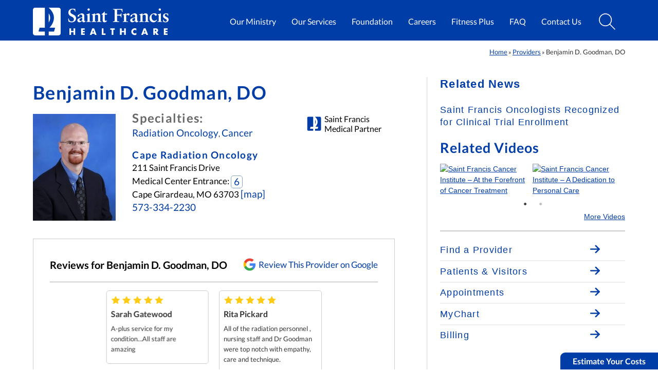

--- FILE ---
content_type: text/html; charset=UTF-8
request_url: https://www.sfmc.net/physician/benjamin-d-goodman-do/
body_size: 62062
content:

<!DOCTYPE html>
<html lang="en-US">
<head>
<script>
// Detect user's Global Privacy Control settings, and disable GTM tracking if enabled
if ( navigator.globalPrivacyControl ) {
	window.dataLayer = window.dataLayer || [];
	dataLayer.push({
		'allowAdFeatures': false
	});
}
</script>


<script>(function(w,d,s,l,i){w[l]=w[l]||[];w[l].push({'gtm.start':new Date().getTime(),event:'gtm.js'});var f=d.getElementsByTagName(s)[0],j=d.createElement(s),dl=l!='dataLayer'?'&l='+l:'';j.async=true;j.src='https://www.googletagmanager.com/gtm.js?id='+i+dl;f.parentNode.insertBefore(j,f);})(window,document,'script','dataLayer','GTM-P2XDQKS');</script> 

<meta charset="UTF-8" />
<meta name="viewport" content="width=device-width, initial-scale=1, maximum-scale=2">
<meta name="theme-color" content="#003DA6" />
<meta name="mobile-web-app-capable" content="yes">
<meta name="apple-mobile-web-app-title" content="Saint Francis Healthcare System" />
<meta name="apple-mobile-web-app-status-bar-style" content="default" />
<link rel="icon" type="image/svg+html" href="https://www.sfmc.net/wp-content/themes/sfhs_2021/images/favicon.svg" />

<script type="text/javascript">
	// Defer Below the Fold CSS
	!function(e){"use strict";
		var n=function(n,t,o){function i(e){return f.body?e():void setTimeout(function(){i(e)})}var d,r,a,l,f=e.document,s=f.createElement("link"),u=o||"all";
			return t?d=t:(r=(f.body||f.getElementsByTagName("head")[0]).childNodes,d=r[r.length-1]),a=f.styleSheets,s.rel="stylesheet",s.href=n,s.media="only x",i(function(){d.parentNode.insertBefore(s,t?d:d.nextSibling)}),l=function(e){for(var n=s.href,t=a.length;t--;)if(a[t].href===n)return e();
				setTimeout(function(){l(e)})},s.addEventListener&&s.addEventListener("load",function(){this.media=u}),s.onloadcssdefined=l,l(function(){s.media!==u&&(s.media=u)}),s};
		"undefined"!=typeof exports?exports.loadCSS=n:e.loadCSS=n}("undefined"!=typeof global?global:this)

	// jQuery
	/*! jQuery v3.5.1 | (c) JS Foundation and other contributors | jquery.org/license */
	!function(e,t){"use strict";"object"==typeof module&&"object"==typeof module.exports?module.exports=e.document?t(e,!0):function(e){if(!e.document)throw new Error("jQuery requires a window with a document");return t(e)}:t(e)}("undefined"!=typeof window?window:this,function(C,e){"use strict";var t=[],r=Object.getPrototypeOf,s=t.slice,g=t.flat?function(e){return t.flat.call(e)}:function(e){return t.concat.apply([],e)},u=t.push,i=t.indexOf,n={},o=n.toString,v=n.hasOwnProperty,a=v.toString,l=a.call(Object),y={},m=function(e){return"function"==typeof e&&"number"!=typeof e.nodeType},x=function(e){return null!=e&&e===e.window},E=C.document,c={type:!0,src:!0,nonce:!0,noModule:!0};function b(e,t,n){var r,i,o=(n=n||E).createElement("script");if(o.text=e,t)for(r in c)(i=t[r]||t.getAttribute&&t.getAttribute(r))&&o.setAttribute(r,i);n.head.appendChild(o).parentNode.removeChild(o)}function w(e){return null==e?e+"":"object"==typeof e||"function"==typeof e?n[o.call(e)]||"object":typeof e}var f="3.5.1",S=function(e,t){return new S.fn.init(e,t)};function p(e){var t=!!e&&"length"in e&&e.length,n=w(e);return!m(e)&&!x(e)&&("array"===n||0===t||"number"==typeof t&&0<t&&t-1 in e)}S.fn=S.prototype={jquery:f,constructor:S,length:0,toArray:function(){return s.call(this)},get:function(e){return null==e?s.call(this):e<0?this[e+this.length]:this[e]},pushStack:function(e){var t=S.merge(this.constructor(),e);return t.prevObject=this,t},each:function(e){return S.each(this,e)},map:function(n){return this.pushStack(S.map(this,function(e,t){return n.call(e,t,e)}))},slice:function(){return this.pushStack(s.apply(this,arguments))},first:function(){return this.eq(0)},last:function(){return this.eq(-1)},even:function(){return this.pushStack(S.grep(this,function(e,t){return(t+1)%2}))},odd:function(){return this.pushStack(S.grep(this,function(e,t){return t%2}))},eq:function(e){var t=this.length,n=+e+(e<0?t:0);return this.pushStack(0<=n&&n<t?[this[n]]:[])},end:function(){return this.prevObject||this.constructor()},push:u,sort:t.sort,splice:t.splice},S.extend=S.fn.extend=function(){var e,t,n,r,i,o,a=arguments[0]||{},s=1,u=arguments.length,l=!1;for("boolean"==typeof a&&(l=a,a=arguments[s]||{},s++),"object"==typeof a||m(a)||(a={}),s===u&&(a=this,s--);s<u;s++)if(null!=(e=arguments[s]))for(t in e)r=e[t],"__proto__"!==t&&a!==r&&(l&&r&&(S.isPlainObject(r)||(i=Array.isArray(r)))?(n=a[t],o=i&&!Array.isArray(n)?[]:i||S.isPlainObject(n)?n:{},i=!1,a[t]=S.extend(l,o,r)):void 0!==r&&(a[t]=r));return a},S.extend({expando:"jQuery"+(f+Math.random()).replace(/\D/g,""),isReady:!0,error:function(e){throw new Error(e)},noop:function(){},isPlainObject:function(e){var t,n;return!(!e||"[object Object]"!==o.call(e))&&(!(t=r(e))||"function"==typeof(n=v.call(t,"constructor")&&t.constructor)&&a.call(n)===l)},isEmptyObject:function(e){var t;for(t in e)return!1;return!0},globalEval:function(e,t,n){b(e,{nonce:t&&t.nonce},n)},each:function(e,t){var n,r=0;if(p(e)){for(n=e.length;r<n;r++)if(!1===t.call(e[r],r,e[r]))break}else for(r in e)if(!1===t.call(e[r],r,e[r]))break;return e},makeArray:function(e,t){var n=t||[];return null!=e&&(p(Object(e))?S.merge(n,"string"==typeof e?[e]:e):u.call(n,e)),n},inArray:function(e,t,n){return null==t?-1:i.call(t,e,n)},merge:function(e,t){for(var n=+t.length,r=0,i=e.length;r<n;r++)e[i++]=t[r];return e.length=i,e},grep:function(e,t,n){for(var r=[],i=0,o=e.length,a=!n;i<o;i++)!t(e[i],i)!==a&&r.push(e[i]);return r},map:function(e,t,n){var r,i,o=0,a=[];if(p(e))for(r=e.length;o<r;o++)null!=(i=t(e[o],o,n))&&a.push(i);else for(o in e)null!=(i=t(e[o],o,n))&&a.push(i);return g(a)},guid:1,support:y}),"function"==typeof Symbol&&(S.fn[Symbol.iterator]=t[Symbol.iterator]),S.each("Boolean Number String Function Array Date RegExp Object Error Symbol".split(" "),function(e,t){n["[object "+t+"]"]=t.toLowerCase()});var d=function(n){var e,d,b,o,i,h,f,g,w,u,l,T,C,a,E,v,s,c,y,S="sizzle"+1*new Date,p=n.document,k=0,r=0,m=ue(),x=ue(),A=ue(),N=ue(),D=function(e,t){return e===t&&(l=!0),0},j={}.hasOwnProperty,t=[],q=t.pop,L=t.push,H=t.push,O=t.slice,P=function(e,t){for(var n=0,r=e.length;n<r;n++)if(e[n]===t)return n;return-1},R="checked|selected|async|autofocus|autoplay|controls|defer|disabled|hidden|ismap|loop|multiple|open|readonly|required|scoped",M="[\\x20\\t\\r\\n\\f]",I="(?:\\\\[\\da-fA-F]{1,6}"+M+"?|\\\\[^\\r\\n\\f]|[\\w-]|[^\0-\\x7f])+",W="\\["+M+"*("+I+")(?:"+M+"*([*^$|!~]?=)"+M+"*(?:'((?:\\\\.|[^\\\\'])*)'|\"((?:\\\\.|[^\\\\\"])*)\"|("+I+"))|)"+M+"*\\]",F=":("+I+")(?:\\((('((?:\\\\.|[^\\\\'])*)'|\"((?:\\\\.|[^\\\\\"])*)\")|((?:\\\\.|[^\\\\()[\\]]|"+W+")*)|.*)\\)|)",B=new RegExp(M+"+","g"),$=new RegExp("^"+M+"+|((?:^|[^\\\\])(?:\\\\.)*)"+M+"+$","g"),_=new RegExp("^"+M+"*,"+M+"*"),z=new RegExp("^"+M+"*([>+~]|"+M+")"+M+"*"),U=new RegExp(M+"|>"),X=new RegExp(F),V=new RegExp("^"+I+"$"),G={ID:new RegExp("^#("+I+")"),CLASS:new RegExp("^\\.("+I+")"),TAG:new RegExp("^("+I+"|[*])"),ATTR:new RegExp("^"+W),PSEUDO:new RegExp("^"+F),CHILD:new RegExp("^:(only|first|last|nth|nth-last)-(child|of-type)(?:\\("+M+"*(even|odd|(([+-]|)(\\d*)n|)"+M+"*(?:([+-]|)"+M+"*(\\d+)|))"+M+"*\\)|)","i"),bool:new RegExp("^(?:"+R+")$","i"),needsContext:new RegExp("^"+M+"*[>+~]|:(even|odd|eq|gt|lt|nth|first|last)(?:\\("+M+"*((?:-\\d)?\\d*)"+M+"*\\)|)(?=[^-]|$)","i")},Y=/HTML$/i,Q=/^(?:input|select|textarea|button)$/i,J=/^h\d$/i,K=/^[^{]+\{\s*\[native \w/,Z=/^(?:#([\w-]+)|(\w+)|\.([\w-]+))$/,ee=/[+~]/,te=new RegExp("\\\\[\\da-fA-F]{1,6}"+M+"?|\\\\([^\\r\\n\\f])","g"),ne=function(e,t){var n="0x"+e.slice(1)-65536;return t||(n<0?String.fromCharCode(n+65536):String.fromCharCode(n>>10|55296,1023&n|56320))},re=/([\0-\x1f\x7f]|^-?\d)|^-$|[^\0-\x1f\x7f-\uFFFF\w-]/g,ie=function(e,t){return t?"\0"===e?"\ufffd":e.slice(0,-1)+"\\"+e.charCodeAt(e.length-1).toString(16)+" ":"\\"+e},oe=function(){T()},ae=be(function(e){return!0===e.disabled&&"fieldset"===e.nodeName.toLowerCase()},{dir:"parentNode",next:"legend"});try{H.apply(t=O.call(p.childNodes),p.childNodes),t[p.childNodes.length].nodeType}catch(e){H={apply:t.length?function(e,t){L.apply(e,O.call(t))}:function(e,t){var n=e.length,r=0;while(e[n++]=t[r++]);e.length=n-1}}}function se(t,e,n,r){var i,o,a,s,u,l,c,f=e&&e.ownerDocument,p=e?e.nodeType:9;if(n=n||[],"string"!=typeof t||!t||1!==p&&9!==p&&11!==p)return n;if(!r&&(T(e),e=e||C,E)){if(11!==p&&(u=Z.exec(t)))if(i=u[1]){if(9===p){if(!(a=e.getElementById(i)))return n;if(a.id===i)return n.push(a),n}else if(f&&(a=f.getElementById(i))&&y(e,a)&&a.id===i)return n.push(a),n}else{if(u[2])return H.apply(n,e.getElementsByTagName(t)),n;if((i=u[3])&&d.getElementsByClassName&&e.getElementsByClassName)return H.apply(n,e.getElementsByClassName(i)),n}if(d.qsa&&!N[t+" "]&&(!v||!v.test(t))&&(1!==p||"object"!==e.nodeName.toLowerCase())){if(c=t,f=e,1===p&&(U.test(t)||z.test(t))){(f=ee.test(t)&&ye(e.parentNode)||e)===e&&d.scope||((s=e.getAttribute("id"))?s=s.replace(re,ie):e.setAttribute("id",s=S)),o=(l=h(t)).length;while(o--)l[o]=(s?"#"+s:":scope")+" "+xe(l[o]);c=l.join(",")}try{return H.apply(n,f.querySelectorAll(c)),n}catch(e){N(t,!0)}finally{s===S&&e.removeAttribute("id")}}}return g(t.replace($,"$1"),e,n,r)}function ue(){var r=[];return function e(t,n){return r.push(t+" ")>b.cacheLength&&delete e[r.shift()],e[t+" "]=n}}function le(e){return e[S]=!0,e}function ce(e){var t=C.createElement("fieldset");try{return!!e(t)}catch(e){return!1}finally{t.parentNode&&t.parentNode.removeChild(t),t=null}}function fe(e,t){var n=e.split("|"),r=n.length;while(r--)b.attrHandle[n[r]]=t}function pe(e,t){var n=t&&e,r=n&&1===e.nodeType&&1===t.nodeType&&e.sourceIndex-t.sourceIndex;if(r)return r;if(n)while(n=n.nextSibling)if(n===t)return-1;return e?1:-1}function de(t){return function(e){return"input"===e.nodeName.toLowerCase()&&e.type===t}}function he(n){return function(e){var t=e.nodeName.toLowerCase();return("input"===t||"button"===t)&&e.type===n}}function ge(t){return function(e){return"form"in e?e.parentNode&&!1===e.disabled?"label"in e?"label"in e.parentNode?e.parentNode.disabled===t:e.disabled===t:e.isDisabled===t||e.isDisabled!==!t&&ae(e)===t:e.disabled===t:"label"in e&&e.disabled===t}}function ve(a){return le(function(o){return o=+o,le(function(e,t){var n,r=a([],e.length,o),i=r.length;while(i--)e[n=r[i]]&&(e[n]=!(t[n]=e[n]))})})}function ye(e){return e&&"undefined"!=typeof e.getElementsByTagName&&e}for(e in d=se.support={},i=se.isXML=function(e){var t=e.namespaceURI,n=(e.ownerDocument||e).documentElement;return!Y.test(t||n&&n.nodeName||"HTML")},T=se.setDocument=function(e){var t,n,r=e?e.ownerDocument||e:p;return r!=C&&9===r.nodeType&&r.documentElement&&(a=(C=r).documentElement,E=!i(C),p!=C&&(n=C.defaultView)&&n.top!==n&&(n.addEventListener?n.addEventListener("unload",oe,!1):n.attachEvent&&n.attachEvent("onunload",oe)),d.scope=ce(function(e){return a.appendChild(e).appendChild(C.createElement("div")),"undefined"!=typeof e.querySelectorAll&&!e.querySelectorAll(":scope fieldset div").length}),d.attributes=ce(function(e){return e.className="i",!e.getAttribute("className")}),d.getElementsByTagName=ce(function(e){return e.appendChild(C.createComment("")),!e.getElementsByTagName("*").length}),d.getElementsByClassName=K.test(C.getElementsByClassName),d.getById=ce(function(e){return a.appendChild(e).id=S,!C.getElementsByName||!C.getElementsByName(S).length}),d.getById?(b.filter.ID=function(e){var t=e.replace(te,ne);return function(e){return e.getAttribute("id")===t}},b.find.ID=function(e,t){if("undefined"!=typeof t.getElementById&&E){var n=t.getElementById(e);return n?[n]:[]}}):(b.filter.ID=function(e){var n=e.replace(te,ne);return function(e){var t="undefined"!=typeof e.getAttributeNode&&e.getAttributeNode("id");return t&&t.value===n}},b.find.ID=function(e,t){if("undefined"!=typeof t.getElementById&&E){var n,r,i,o=t.getElementById(e);if(o){if((n=o.getAttributeNode("id"))&&n.value===e)return[o];i=t.getElementsByName(e),r=0;while(o=i[r++])if((n=o.getAttributeNode("id"))&&n.value===e)return[o]}return[]}}),b.find.TAG=d.getElementsByTagName?function(e,t){return"undefined"!=typeof t.getElementsByTagName?t.getElementsByTagName(e):d.qsa?t.querySelectorAll(e):void 0}:function(e,t){var n,r=[],i=0,o=t.getElementsByTagName(e);if("*"===e){while(n=o[i++])1===n.nodeType&&r.push(n);return r}return o},b.find.CLASS=d.getElementsByClassName&&function(e,t){if("undefined"!=typeof t.getElementsByClassName&&E)return t.getElementsByClassName(e)},s=[],v=[],(d.qsa=K.test(C.querySelectorAll))&&(ce(function(e){var t;a.appendChild(e).innerHTML="<a id='"+S+"'></a><select id='"+S+"-\r\\' msallowcapture=''><option selected=''></option></select>",e.querySelectorAll("[msallowcapture^='']").length&&v.push("[*^$]="+M+"*(?:''|\"\")"),e.querySelectorAll("[selected]").length||v.push("\\["+M+"*(?:value|"+R+")"),e.querySelectorAll("[id~="+S+"-]").length||v.push("~="),(t=C.createElement("input")).setAttribute("name",""),e.appendChild(t),e.querySelectorAll("[name='']").length||v.push("\\["+M+"*name"+M+"*="+M+"*(?:''|\"\")"),e.querySelectorAll(":checked").length||v.push(":checked"),e.querySelectorAll("a#"+S+"+*").length||v.push(".#.+[+~]"),e.querySelectorAll("\\\f"),v.push("[\\r\\n\\f]")}),ce(function(e){e.innerHTML="<a href='' disabled='disabled'></a><select disabled='disabled'><option/></select>";var t=C.createElement("input");t.setAttribute("type","hidden"),e.appendChild(t).setAttribute("name","D"),e.querySelectorAll("[name=d]").length&&v.push("name"+M+"*[*^$|!~]?="),2!==e.querySelectorAll(":enabled").length&&v.push(":enabled",":disabled"),a.appendChild(e).disabled=!0,2!==e.querySelectorAll(":disabled").length&&v.push(":enabled",":disabled"),e.querySelectorAll("*,:x"),v.push(",.*:")})),(d.matchesSelector=K.test(c=a.matches||a.webkitMatchesSelector||a.mozMatchesSelector||a.oMatchesSelector||a.msMatchesSelector))&&ce(function(e){d.disconnectedMatch=c.call(e,"*"),c.call(e,"[s!='']:x"),s.push("!=",F)}),v=v.length&&new RegExp(v.join("|")),s=s.length&&new RegExp(s.join("|")),t=K.test(a.compareDocumentPosition),y=t||K.test(a.contains)?function(e,t){var n=9===e.nodeType?e.documentElement:e,r=t&&t.parentNode;return e===r||!(!r||1!==r.nodeType||!(n.contains?n.contains(r):e.compareDocumentPosition&&16&e.compareDocumentPosition(r)))}:function(e,t){if(t)while(t=t.parentNode)if(t===e)return!0;return!1},D=t?function(e,t){if(e===t)return l=!0,0;var n=!e.compareDocumentPosition-!t.compareDocumentPosition;return n||(1&(n=(e.ownerDocument||e)==(t.ownerDocument||t)?e.compareDocumentPosition(t):1)||!d.sortDetached&&t.compareDocumentPosition(e)===n?e==C||e.ownerDocument==p&&y(p,e)?-1:t==C||t.ownerDocument==p&&y(p,t)?1:u?P(u,e)-P(u,t):0:4&n?-1:1)}:function(e,t){if(e===t)return l=!0,0;var n,r=0,i=e.parentNode,o=t.parentNode,a=[e],s=[t];if(!i||!o)return e==C?-1:t==C?1:i?-1:o?1:u?P(u,e)-P(u,t):0;if(i===o)return pe(e,t);n=e;while(n=n.parentNode)a.unshift(n);n=t;while(n=n.parentNode)s.unshift(n);while(a[r]===s[r])r++;return r?pe(a[r],s[r]):a[r]==p?-1:s[r]==p?1:0}),C},se.matches=function(e,t){return se(e,null,null,t)},se.matchesSelector=function(e,t){if(T(e),d.matchesSelector&&E&&!N[t+" "]&&(!s||!s.test(t))&&(!v||!v.test(t)))try{var n=c.call(e,t);if(n||d.disconnectedMatch||e.document&&11!==e.document.nodeType)return n}catch(e){N(t,!0)}return 0<se(t,C,null,[e]).length},se.contains=function(e,t){return(e.ownerDocument||e)!=C&&T(e),y(e,t)},se.attr=function(e,t){(e.ownerDocument||e)!=C&&T(e);var n=b.attrHandle[t.toLowerCase()],r=n&&j.call(b.attrHandle,t.toLowerCase())?n(e,t,!E):void 0;return void 0!==r?r:d.attributes||!E?e.getAttribute(t):(r=e.getAttributeNode(t))&&r.specified?r.value:null},se.escape=function(e){return(e+"").replace(re,ie)},se.error=function(e){throw new Error("Syntax error, unrecognized expression: "+e)},se.uniqueSort=function(e){var t,n=[],r=0,i=0;if(l=!d.detectDuplicates,u=!d.sortStable&&e.slice(0),e.sort(D),l){while(t=e[i++])t===e[i]&&(r=n.push(i));while(r--)e.splice(n[r],1)}return u=null,e},o=se.getText=function(e){var t,n="",r=0,i=e.nodeType;if(i){if(1===i||9===i||11===i){if("string"==typeof e.textContent)return e.textContent;for(e=e.firstChild;e;e=e.nextSibling)n+=o(e)}else if(3===i||4===i)return e.nodeValue}else while(t=e[r++])n+=o(t);return n},(b=se.selectors={cacheLength:50,createPseudo:le,match:G,attrHandle:{},find:{},relative:{">":{dir:"parentNode",first:!0}," ":{dir:"parentNode"},"+":{dir:"previousSibling",first:!0},"~":{dir:"previousSibling"}},preFilter:{ATTR:function(e){return e[1]=e[1].replace(te,ne),e[3]=(e[3]||e[4]||e[5]||"").replace(te,ne),"~="===e[2]&&(e[3]=" "+e[3]+" "),e.slice(0,4)},CHILD:function(e){return e[1]=e[1].toLowerCase(),"nth"===e[1].slice(0,3)?(e[3]||se.error(e[0]),e[4]=+(e[4]?e[5]+(e[6]||1):2*("even"===e[3]||"odd"===e[3])),e[5]=+(e[7]+e[8]||"odd"===e[3])):e[3]&&se.error(e[0]),e},PSEUDO:function(e){var t,n=!e[6]&&e[2];return G.CHILD.test(e[0])?null:(e[3]?e[2]=e[4]||e[5]||"":n&&X.test(n)&&(t=h(n,!0))&&(t=n.indexOf(")",n.length-t)-n.length)&&(e[0]=e[0].slice(0,t),e[2]=n.slice(0,t)),e.slice(0,3))}},filter:{TAG:function(e){var t=e.replace(te,ne).toLowerCase();return"*"===e?function(){return!0}:function(e){return e.nodeName&&e.nodeName.toLowerCase()===t}},CLASS:function(e){var t=m[e+" "];return t||(t=new RegExp("(^|"+M+")"+e+"("+M+"|$)"))&&m(e,function(e){return t.test("string"==typeof e.className&&e.className||"undefined"!=typeof e.getAttribute&&e.getAttribute("class")||"")})},ATTR:function(n,r,i){return function(e){var t=se.attr(e,n);return null==t?"!="===r:!r||(t+="","="===r?t===i:"!="===r?t!==i:"^="===r?i&&0===t.indexOf(i):"*="===r?i&&-1<t.indexOf(i):"$="===r?i&&t.slice(-i.length)===i:"~="===r?-1<(" "+t.replace(B," ")+" ").indexOf(i):"|="===r&&(t===i||t.slice(0,i.length+1)===i+"-"))}},CHILD:function(h,e,t,g,v){var y="nth"!==h.slice(0,3),m="last"!==h.slice(-4),x="of-type"===e;return 1===g&&0===v?function(e){return!!e.parentNode}:function(e,t,n){var r,i,o,a,s,u,l=y!==m?"nextSibling":"previousSibling",c=e.parentNode,f=x&&e.nodeName.toLowerCase(),p=!n&&!x,d=!1;if(c){if(y){while(l){a=e;while(a=a[l])if(x?a.nodeName.toLowerCase()===f:1===a.nodeType)return!1;u=l="only"===h&&!u&&"nextSibling"}return!0}if(u=[m?c.firstChild:c.lastChild],m&&p){d=(s=(r=(i=(o=(a=c)[S]||(a[S]={}))[a.uniqueID]||(o[a.uniqueID]={}))[h]||[])[0]===k&&r[1])&&r[2],a=s&&c.childNodes[s];while(a=++s&&a&&a[l]||(d=s=0)||u.pop())if(1===a.nodeType&&++d&&a===e){i[h]=[k,s,d];break}}else if(p&&(d=s=(r=(i=(o=(a=e)[S]||(a[S]={}))[a.uniqueID]||(o[a.uniqueID]={}))[h]||[])[0]===k&&r[1]),!1===d)while(a=++s&&a&&a[l]||(d=s=0)||u.pop())if((x?a.nodeName.toLowerCase()===f:1===a.nodeType)&&++d&&(p&&((i=(o=a[S]||(a[S]={}))[a.uniqueID]||(o[a.uniqueID]={}))[h]=[k,d]),a===e))break;return(d-=v)===g||d%g==0&&0<=d/g}}},PSEUDO:function(e,o){var t,a=b.pseudos[e]||b.setFilters[e.toLowerCase()]||se.error("unsupported pseudo: "+e);return a[S]?a(o):1<a.length?(t=[e,e,"",o],b.setFilters.hasOwnProperty(e.toLowerCase())?le(function(e,t){var n,r=a(e,o),i=r.length;while(i--)e[n=P(e,r[i])]=!(t[n]=r[i])}):function(e){return a(e,0,t)}):a}},pseudos:{not:le(function(e){var r=[],i=[],s=f(e.replace($,"$1"));return s[S]?le(function(e,t,n,r){var i,o=s(e,null,r,[]),a=e.length;while(a--)(i=o[a])&&(e[a]=!(t[a]=i))}):function(e,t,n){return r[0]=e,s(r,null,n,i),r[0]=null,!i.pop()}}),has:le(function(t){return function(e){return 0<se(t,e).length}}),contains:le(function(t){return t=t.replace(te,ne),function(e){return-1<(e.textContent||o(e)).indexOf(t)}}),lang:le(function(n){return V.test(n||"")||se.error("unsupported lang: "+n),n=n.replace(te,ne).toLowerCase(),function(e){var t;do{if(t=E?e.lang:e.getAttribute("xml:lang")||e.getAttribute("lang"))return(t=t.toLowerCase())===n||0===t.indexOf(n+"-")}while((e=e.parentNode)&&1===e.nodeType);return!1}}),target:function(e){var t=n.location&&n.location.hash;return t&&t.slice(1)===e.id},root:function(e){return e===a},focus:function(e){return e===C.activeElement&&(!C.hasFocus||C.hasFocus())&&!!(e.type||e.href||~e.tabIndex)},enabled:ge(!1),disabled:ge(!0),checked:function(e){var t=e.nodeName.toLowerCase();return"input"===t&&!!e.checked||"option"===t&&!!e.selected},selected:function(e){return e.parentNode&&e.parentNode.selectedIndex,!0===e.selected},empty:function(e){for(e=e.firstChild;e;e=e.nextSibling)if(e.nodeType<6)return!1;return!0},parent:function(e){return!b.pseudos.empty(e)},header:function(e){return J.test(e.nodeName)},input:function(e){return Q.test(e.nodeName)},button:function(e){var t=e.nodeName.toLowerCase();return"input"===t&&"button"===e.type||"button"===t},text:function(e){var t;return"input"===e.nodeName.toLowerCase()&&"text"===e.type&&(null==(t=e.getAttribute("type"))||"text"===t.toLowerCase())},first:ve(function(){return[0]}),last:ve(function(e,t){return[t-1]}),eq:ve(function(e,t,n){return[n<0?n+t:n]}),even:ve(function(e,t){for(var n=0;n<t;n+=2)e.push(n);return e}),odd:ve(function(e,t){for(var n=1;n<t;n+=2)e.push(n);return e}),lt:ve(function(e,t,n){for(var r=n<0?n+t:t<n?t:n;0<=--r;)e.push(r);return e}),gt:ve(function(e,t,n){for(var r=n<0?n+t:n;++r<t;)e.push(r);return e})}}).pseudos.nth=b.pseudos.eq,{radio:!0,checkbox:!0,file:!0,password:!0,image:!0})b.pseudos[e]=de(e);for(e in{submit:!0,reset:!0})b.pseudos[e]=he(e);function me(){}function xe(e){for(var t=0,n=e.length,r="";t<n;t++)r+=e[t].value;return r}function be(s,e,t){var u=e.dir,l=e.next,c=l||u,f=t&&"parentNode"===c,p=r++;return e.first?function(e,t,n){while(e=e[u])if(1===e.nodeType||f)return s(e,t,n);return!1}:function(e,t,n){var r,i,o,a=[k,p];if(n){while(e=e[u])if((1===e.nodeType||f)&&s(e,t,n))return!0}else while(e=e[u])if(1===e.nodeType||f)if(i=(o=e[S]||(e[S]={}))[e.uniqueID]||(o[e.uniqueID]={}),l&&l===e.nodeName.toLowerCase())e=e[u]||e;else{if((r=i[c])&&r[0]===k&&r[1]===p)return a[2]=r[2];if((i[c]=a)[2]=s(e,t,n))return!0}return!1}}function we(i){return 1<i.length?function(e,t,n){var r=i.length;while(r--)if(!i[r](e,t,n))return!1;return!0}:i[0]}function Te(e,t,n,r,i){for(var o,a=[],s=0,u=e.length,l=null!=t;s<u;s++)(o=e[s])&&(n&&!n(o,r,i)||(a.push(o),l&&t.push(s)));return a}function Ce(d,h,g,v,y,e){return v&&!v[S]&&(v=Ce(v)),y&&!y[S]&&(y=Ce(y,e)),le(function(e,t,n,r){var i,o,a,s=[],u=[],l=t.length,c=e||function(e,t,n){for(var r=0,i=t.length;r<i;r++)se(e,t[r],n);return n}(h||"*",n.nodeType?[n]:n,[]),f=!d||!e&&h?c:Te(c,s,d,n,r),p=g?y||(e?d:l||v)?[]:t:f;if(g&&g(f,p,n,r),v){i=Te(p,u),v(i,[],n,r),o=i.length;while(o--)(a=i[o])&&(p[u[o]]=!(f[u[o]]=a))}if(e){if(y||d){if(y){i=[],o=p.length;while(o--)(a=p[o])&&i.push(f[o]=a);y(null,p=[],i,r)}o=p.length;while(o--)(a=p[o])&&-1<(i=y?P(e,a):s[o])&&(e[i]=!(t[i]=a))}}else p=Te(p===t?p.splice(l,p.length):p),y?y(null,t,p,r):H.apply(t,p)})}function Ee(e){for(var i,t,n,r=e.length,o=b.relative[e[0].type],a=o||b.relative[" "],s=o?1:0,u=be(function(e){return e===i},a,!0),l=be(function(e){return-1<P(i,e)},a,!0),c=[function(e,t,n){var r=!o&&(n||t!==w)||((i=t).nodeType?u(e,t,n):l(e,t,n));return i=null,r}];s<r;s++)if(t=b.relative[e[s].type])c=[be(we(c),t)];else{if((t=b.filter[e[s].type].apply(null,e[s].matches))[S]){for(n=++s;n<r;n++)if(b.relative[e[n].type])break;return Ce(1<s&&we(c),1<s&&xe(e.slice(0,s-1).concat({value:" "===e[s-2].type?"*":""})).replace($,"$1"),t,s<n&&Ee(e.slice(s,n)),n<r&&Ee(e=e.slice(n)),n<r&&xe(e))}c.push(t)}return we(c)}return me.prototype=b.filters=b.pseudos,b.setFilters=new me,h=se.tokenize=function(e,t){var n,r,i,o,a,s,u,l=x[e+" "];if(l)return t?0:l.slice(0);a=e,s=[],u=b.preFilter;while(a){for(o in n&&!(r=_.exec(a))||(r&&(a=a.slice(r[0].length)||a),s.push(i=[])),n=!1,(r=z.exec(a))&&(n=r.shift(),i.push({value:n,type:r[0].replace($," ")}),a=a.slice(n.length)),b.filter)!(r=G[o].exec(a))||u[o]&&!(r=u[o](r))||(n=r.shift(),i.push({value:n,type:o,matches:r}),a=a.slice(n.length));if(!n)break}return t?a.length:a?se.error(e):x(e,s).slice(0)},f=se.compile=function(e,t){var n,v,y,m,x,r,i=[],o=[],a=A[e+" "];if(!a){t||(t=h(e)),n=t.length;while(n--)(a=Ee(t[n]))[S]?i.push(a):o.push(a);(a=A(e,(v=o,m=0<(y=i).length,x=0<v.length,r=function(e,t,n,r,i){var o,a,s,u=0,l="0",c=e&&[],f=[],p=w,d=e||x&&b.find.TAG("*",i),h=k+=null==p?1:Math.random()||.1,g=d.length;for(i&&(w=t==C||t||i);l!==g&&null!=(o=d[l]);l++){if(x&&o){a=0,t||o.ownerDocument==C||(T(o),n=!E);while(s=v[a++])if(s(o,t||C,n)){r.push(o);break}i&&(k=h)}m&&((o=!s&&o)&&u--,e&&c.push(o))}if(u+=l,m&&l!==u){a=0;while(s=y[a++])s(c,f,t,n);if(e){if(0<u)while(l--)c[l]||f[l]||(f[l]=q.call(r));f=Te(f)}H.apply(r,f),i&&!e&&0<f.length&&1<u+y.length&&se.uniqueSort(r)}return i&&(k=h,w=p),c},m?le(r):r))).selector=e}return a},g=se.select=function(e,t,n,r){var i,o,a,s,u,l="function"==typeof e&&e,c=!r&&h(e=l.selector||e);if(n=n||[],1===c.length){if(2<(o=c[0]=c[0].slice(0)).length&&"ID"===(a=o[0]).type&&9===t.nodeType&&E&&b.relative[o[1].type]){if(!(t=(b.find.ID(a.matches[0].replace(te,ne),t)||[])[0]))return n;l&&(t=t.parentNode),e=e.slice(o.shift().value.length)}i=G.needsContext.test(e)?0:o.length;while(i--){if(a=o[i],b.relative[s=a.type])break;if((u=b.find[s])&&(r=u(a.matches[0].replace(te,ne),ee.test(o[0].type)&&ye(t.parentNode)||t))){if(o.splice(i,1),!(e=r.length&&xe(o)))return H.apply(n,r),n;break}}}return(l||f(e,c))(r,t,!E,n,!t||ee.test(e)&&ye(t.parentNode)||t),n},d.sortStable=S.split("").sort(D).join("")===S,d.detectDuplicates=!!l,T(),d.sortDetached=ce(function(e){return 1&e.compareDocumentPosition(C.createElement("fieldset"))}),ce(function(e){return e.innerHTML="<a href='#'></a>","#"===e.firstChild.getAttribute("href")})||fe("type|href|height|width",function(e,t,n){if(!n)return e.getAttribute(t,"type"===t.toLowerCase()?1:2)}),d.attributes&&ce(function(e){return e.innerHTML="<input/>",e.firstChild.setAttribute("value",""),""===e.firstChild.getAttribute("value")})||fe("value",function(e,t,n){if(!n&&"input"===e.nodeName.toLowerCase())return e.defaultValue}),ce(function(e){return null==e.getAttribute("disabled")})||fe(R,function(e,t,n){var r;if(!n)return!0===e[t]?t.toLowerCase():(r=e.getAttributeNode(t))&&r.specified?r.value:null}),se}(C);S.find=d,S.expr=d.selectors,S.expr[":"]=S.expr.pseudos,S.uniqueSort=S.unique=d.uniqueSort,S.text=d.getText,S.isXMLDoc=d.isXML,S.contains=d.contains,S.escapeSelector=d.escape;var h=function(e,t,n){var r=[],i=void 0!==n;while((e=e[t])&&9!==e.nodeType)if(1===e.nodeType){if(i&&S(e).is(n))break;r.push(e)}return r},T=function(e,t){for(var n=[];e;e=e.nextSibling)1===e.nodeType&&e!==t&&n.push(e);return n},k=S.expr.match.needsContext;function A(e,t){return e.nodeName&&e.nodeName.toLowerCase()===t.toLowerCase()}var N=/^<([a-z][^\/\0>:\x20\t\r\n\f]*)[\x20\t\r\n\f]*\/?>(?:<\/\1>|)$/i;function D(e,n,r){return m(n)?S.grep(e,function(e,t){return!!n.call(e,t,e)!==r}):n.nodeType?S.grep(e,function(e){return e===n!==r}):"string"!=typeof n?S.grep(e,function(e){return-1<i.call(n,e)!==r}):S.filter(n,e,r)}S.filter=function(e,t,n){var r=t[0];return n&&(e=":not("+e+")"),1===t.length&&1===r.nodeType?S.find.matchesSelector(r,e)?[r]:[]:S.find.matches(e,S.grep(t,function(e){return 1===e.nodeType}))},S.fn.extend({find:function(e){var t,n,r=this.length,i=this;if("string"!=typeof e)return this.pushStack(S(e).filter(function(){for(t=0;t<r;t++)if(S.contains(i[t],this))return!0}));for(n=this.pushStack([]),t=0;t<r;t++)S.find(e,i[t],n);return 1<r?S.uniqueSort(n):n},filter:function(e){return this.pushStack(D(this,e||[],!1))},not:function(e){return this.pushStack(D(this,e||[],!0))},is:function(e){return!!D(this,"string"==typeof e&&k.test(e)?S(e):e||[],!1).length}});var j,q=/^(?:\s*(<[\w\W]+>)[^>]*|#([\w-]+))$/;(S.fn.init=function(e,t,n){var r,i;if(!e)return this;if(n=n||j,"string"==typeof e){if(!(r="<"===e[0]&&">"===e[e.length-1]&&3<=e.length?[null,e,null]:q.exec(e))||!r[1]&&t)return!t||t.jquery?(t||n).find(e):this.constructor(t).find(e);if(r[1]){if(t=t instanceof S?t[0]:t,S.merge(this,S.parseHTML(r[1],t&&t.nodeType?t.ownerDocument||t:E,!0)),N.test(r[1])&&S.isPlainObject(t))for(r in t)m(this[r])?this[r](t[r]):this.attr(r,t[r]);return this}return(i=E.getElementById(r[2]))&&(this[0]=i,this.length=1),this}return e.nodeType?(this[0]=e,this.length=1,this):m(e)?void 0!==n.ready?n.ready(e):e(S):S.makeArray(e,this)}).prototype=S.fn,j=S(E);var L=/^(?:parents|prev(?:Until|All))/,H={children:!0,contents:!0,next:!0,prev:!0};function O(e,t){while((e=e[t])&&1!==e.nodeType);return e}S.fn.extend({has:function(e){var t=S(e,this),n=t.length;return this.filter(function(){for(var e=0;e<n;e++)if(S.contains(this,t[e]))return!0})},closest:function(e,t){var n,r=0,i=this.length,o=[],a="string"!=typeof e&&S(e);if(!k.test(e))for(;r<i;r++)for(n=this[r];n&&n!==t;n=n.parentNode)if(n.nodeType<11&&(a?-1<a.index(n):1===n.nodeType&&S.find.matchesSelector(n,e))){o.push(n);break}return this.pushStack(1<o.length?S.uniqueSort(o):o)},index:function(e){return e?"string"==typeof e?i.call(S(e),this[0]):i.call(this,e.jquery?e[0]:e):this[0]&&this[0].parentNode?this.first().prevAll().length:-1},add:function(e,t){return this.pushStack(S.uniqueSort(S.merge(this.get(),S(e,t))))},addBack:function(e){return this.add(null==e?this.prevObject:this.prevObject.filter(e))}}),S.each({parent:function(e){var t=e.parentNode;return t&&11!==t.nodeType?t:null},parents:function(e){return h(e,"parentNode")},parentsUntil:function(e,t,n){return h(e,"parentNode",n)},next:function(e){return O(e,"nextSibling")},prev:function(e){return O(e,"previousSibling")},nextAll:function(e){return h(e,"nextSibling")},prevAll:function(e){return h(e,"previousSibling")},nextUntil:function(e,t,n){return h(e,"nextSibling",n)},prevUntil:function(e,t,n){return h(e,"previousSibling",n)},siblings:function(e){return T((e.parentNode||{}).firstChild,e)},children:function(e){return T(e.firstChild)},contents:function(e){return null!=e.contentDocument&&r(e.contentDocument)?e.contentDocument:(A(e,"template")&&(e=e.content||e),S.merge([],e.childNodes))}},function(r,i){S.fn[r]=function(e,t){var n=S.map(this,i,e);return"Until"!==r.slice(-5)&&(t=e),t&&"string"==typeof t&&(n=S.filter(t,n)),1<this.length&&(H[r]||S.uniqueSort(n),L.test(r)&&n.reverse()),this.pushStack(n)}});var P=/[^\x20\t\r\n\f]+/g;function R(e){return e}function M(e){throw e}function I(e,t,n,r){var i;try{e&&m(i=e.promise)?i.call(e).done(t).fail(n):e&&m(i=e.then)?i.call(e,t,n):t.apply(void 0,[e].slice(r))}catch(e){n.apply(void 0,[e])}}S.Callbacks=function(r){var e,n;r="string"==typeof r?(e=r,n={},S.each(e.match(P)||[],function(e,t){n[t]=!0}),n):S.extend({},r);var i,t,o,a,s=[],u=[],l=-1,c=function(){for(a=a||r.once,o=i=!0;u.length;l=-1){t=u.shift();while(++l<s.length)!1===s[l].apply(t[0],t[1])&&r.stopOnFalse&&(l=s.length,t=!1)}r.memory||(t=!1),i=!1,a&&(s=t?[]:"")},f={add:function(){return s&&(t&&!i&&(l=s.length-1,u.push(t)),function n(e){S.each(e,function(e,t){m(t)?r.unique&&f.has(t)||s.push(t):t&&t.length&&"string"!==w(t)&&n(t)})}(arguments),t&&!i&&c()),this},remove:function(){return S.each(arguments,function(e,t){var n;while(-1<(n=S.inArray(t,s,n)))s.splice(n,1),n<=l&&l--}),this},has:function(e){return e?-1<S.inArray(e,s):0<s.length},empty:function(){return s&&(s=[]),this},disable:function(){return a=u=[],s=t="",this},disabled:function(){return!s},lock:function(){return a=u=[],t||i||(s=t=""),this},locked:function(){return!!a},fireWith:function(e,t){return a||(t=[e,(t=t||[]).slice?t.slice():t],u.push(t),i||c()),this},fire:function(){return f.fireWith(this,arguments),this},fired:function(){return!!o}};return f},S.extend({Deferred:function(e){var o=[["notify","progress",S.Callbacks("memory"),S.Callbacks("memory"),2],["resolve","done",S.Callbacks("once memory"),S.Callbacks("once memory"),0,"resolved"],["reject","fail",S.Callbacks("once memory"),S.Callbacks("once memory"),1,"rejected"]],i="pending",a={state:function(){return i},always:function(){return s.done(arguments).fail(arguments),this},"catch":function(e){return a.then(null,e)},pipe:function(){var i=arguments;return S.Deferred(function(r){S.each(o,function(e,t){var n=m(i[t[4]])&&i[t[4]];s[t[1]](function(){var e=n&&n.apply(this,arguments);e&&m(e.promise)?e.promise().progress(r.notify).done(r.resolve).fail(r.reject):r[t[0]+"With"](this,n?[e]:arguments)})}),i=null}).promise()},then:function(t,n,r){var u=0;function l(i,o,a,s){return function(){var n=this,r=arguments,e=function(){var e,t;if(!(i<u)){if((e=a.apply(n,r))===o.promise())throw new TypeError("Thenable self-resolution");t=e&&("object"==typeof e||"function"==typeof e)&&e.then,m(t)?s?t.call(e,l(u,o,R,s),l(u,o,M,s)):(u++,t.call(e,l(u,o,R,s),l(u,o,M,s),l(u,o,R,o.notifyWith))):(a!==R&&(n=void 0,r=[e]),(s||o.resolveWith)(n,r))}},t=s?e:function(){try{e()}catch(e){S.Deferred.exceptionHook&&S.Deferred.exceptionHook(e,t.stackTrace),u<=i+1&&(a!==M&&(n=void 0,r=[e]),o.rejectWith(n,r))}};i?t():(S.Deferred.getStackHook&&(t.stackTrace=S.Deferred.getStackHook()),C.setTimeout(t))}}return S.Deferred(function(e){o[0][3].add(l(0,e,m(r)?r:R,e.notifyWith)),o[1][3].add(l(0,e,m(t)?t:R)),o[2][3].add(l(0,e,m(n)?n:M))}).promise()},promise:function(e){return null!=e?S.extend(e,a):a}},s={};return S.each(o,function(e,t){var n=t[2],r=t[5];a[t[1]]=n.add,r&&n.add(function(){i=r},o[3-e][2].disable,o[3-e][3].disable,o[0][2].lock,o[0][3].lock),n.add(t[3].fire),s[t[0]]=function(){return s[t[0]+"With"](this===s?void 0:this,arguments),this},s[t[0]+"With"]=n.fireWith}),a.promise(s),e&&e.call(s,s),s},when:function(e){var n=arguments.length,t=n,r=Array(t),i=s.call(arguments),o=S.Deferred(),a=function(t){return function(e){r[t]=this,i[t]=1<arguments.length?s.call(arguments):e,--n||o.resolveWith(r,i)}};if(n<=1&&(I(e,o.done(a(t)).resolve,o.reject,!n),"pending"===o.state()||m(i[t]&&i[t].then)))return o.then();while(t--)I(i[t],a(t),o.reject);return o.promise()}});var W=/^(Eval|Internal|Range|Reference|Syntax|Type|URI)Error$/;S.Deferred.exceptionHook=function(e,t){C.console&&C.console.warn&&e&&W.test(e.name)&&C.console.warn("jQuery.Deferred exception: "+e.message,e.stack,t)},S.readyException=function(e){C.setTimeout(function(){throw e})};var F=S.Deferred();function B(){E.removeEventListener("DOMContentLoaded",B),C.removeEventListener("load",B),S.ready()}S.fn.ready=function(e){return F.then(e)["catch"](function(e){S.readyException(e)}),this},S.extend({isReady:!1,readyWait:1,ready:function(e){(!0===e?--S.readyWait:S.isReady)||(S.isReady=!0)!==e&&0<--S.readyWait||F.resolveWith(E,[S])}}),S.ready.then=F.then,"complete"===E.readyState||"loading"!==E.readyState&&!E.documentElement.doScroll?C.setTimeout(S.ready):(E.addEventListener("DOMContentLoaded",B),C.addEventListener("load",B));var $=function(e,t,n,r,i,o,a){var s=0,u=e.length,l=null==n;if("object"===w(n))for(s in i=!0,n)$(e,t,s,n[s],!0,o,a);else if(void 0!==r&&(i=!0,m(r)||(a=!0),l&&(a?(t.call(e,r),t=null):(l=t,t=function(e,t,n){return l.call(S(e),n)})),t))for(;s<u;s++)t(e[s],n,a?r:r.call(e[s],s,t(e[s],n)));return i?e:l?t.call(e):u?t(e[0],n):o},_=/^-ms-/,z=/-([a-z])/g;function U(e,t){return t.toUpperCase()}function X(e){return e.replace(_,"ms-").replace(z,U)}var V=function(e){return 1===e.nodeType||9===e.nodeType||!+e.nodeType};function G(){this.expando=S.expando+G.uid++}G.uid=1,G.prototype={cache:function(e){var t=e[this.expando];return t||(t={},V(e)&&(e.nodeType?e[this.expando]=t:Object.defineProperty(e,this.expando,{value:t,configurable:!0}))),t},set:function(e,t,n){var r,i=this.cache(e);if("string"==typeof t)i[X(t)]=n;else for(r in t)i[X(r)]=t[r];return i},get:function(e,t){return void 0===t?this.cache(e):e[this.expando]&&e[this.expando][X(t)]},access:function(e,t,n){return void 0===t||t&&"string"==typeof t&&void 0===n?this.get(e,t):(this.set(e,t,n),void 0!==n?n:t)},remove:function(e,t){var n,r=e[this.expando];if(void 0!==r){if(void 0!==t){n=(t=Array.isArray(t)?t.map(X):(t=X(t))in r?[t]:t.match(P)||[]).length;while(n--)delete r[t[n]]}(void 0===t||S.isEmptyObject(r))&&(e.nodeType?e[this.expando]=void 0:delete e[this.expando])}},hasData:function(e){var t=e[this.expando];return void 0!==t&&!S.isEmptyObject(t)}};var Y=new G,Q=new G,J=/^(?:\{[\w\W]*\}|\[[\w\W]*\])$/,K=/[A-Z]/g;function Z(e,t,n){var r,i;if(void 0===n&&1===e.nodeType)if(r="data-"+t.replace(K,"-$&").toLowerCase(),"string"==typeof(n=e.getAttribute(r))){try{n="true"===(i=n)||"false"!==i&&("null"===i?null:i===+i+""?+i:J.test(i)?JSON.parse(i):i)}catch(e){}Q.set(e,t,n)}else n=void 0;return n}S.extend({hasData:function(e){return Q.hasData(e)||Y.hasData(e)},data:function(e,t,n){return Q.access(e,t,n)},removeData:function(e,t){Q.remove(e,t)},_data:function(e,t,n){return Y.access(e,t,n)},_removeData:function(e,t){Y.remove(e,t)}}),S.fn.extend({data:function(n,e){var t,r,i,o=this[0],a=o&&o.attributes;if(void 0===n){if(this.length&&(i=Q.get(o),1===o.nodeType&&!Y.get(o,"hasDataAttrs"))){t=a.length;while(t--)a[t]&&0===(r=a[t].name).indexOf("data-")&&(r=X(r.slice(5)),Z(o,r,i[r]));Y.set(o,"hasDataAttrs",!0)}return i}return"object"==typeof n?this.each(function(){Q.set(this,n)}):$(this,function(e){var t;if(o&&void 0===e)return void 0!==(t=Q.get(o,n))?t:void 0!==(t=Z(o,n))?t:void 0;this.each(function(){Q.set(this,n,e)})},null,e,1<arguments.length,null,!0)},removeData:function(e){return this.each(function(){Q.remove(this,e)})}}),S.extend({queue:function(e,t,n){var r;if(e)return t=(t||"fx")+"queue",r=Y.get(e,t),n&&(!r||Array.isArray(n)?r=Y.access(e,t,S.makeArray(n)):r.push(n)),r||[]},dequeue:function(e,t){t=t||"fx";var n=S.queue(e,t),r=n.length,i=n.shift(),o=S._queueHooks(e,t);"inprogress"===i&&(i=n.shift(),r--),i&&("fx"===t&&n.unshift("inprogress"),delete o.stop,i.call(e,function(){S.dequeue(e,t)},o)),!r&&o&&o.empty.fire()},_queueHooks:function(e,t){var n=t+"queueHooks";return Y.get(e,n)||Y.access(e,n,{empty:S.Callbacks("once memory").add(function(){Y.remove(e,[t+"queue",n])})})}}),S.fn.extend({queue:function(t,n){var e=2;return"string"!=typeof t&&(n=t,t="fx",e--),arguments.length<e?S.queue(this[0],t):void 0===n?this:this.each(function(){var e=S.queue(this,t,n);S._queueHooks(this,t),"fx"===t&&"inprogress"!==e[0]&&S.dequeue(this,t)})},dequeue:function(e){return this.each(function(){S.dequeue(this,e)})},clearQueue:function(e){return this.queue(e||"fx",[])},promise:function(e,t){var n,r=1,i=S.Deferred(),o=this,a=this.length,s=function(){--r||i.resolveWith(o,[o])};"string"!=typeof e&&(t=e,e=void 0),e=e||"fx";while(a--)(n=Y.get(o[a],e+"queueHooks"))&&n.empty&&(r++,n.empty.add(s));return s(),i.promise(t)}});var ee=/[+-]?(?:\d*\.|)\d+(?:[eE][+-]?\d+|)/.source,te=new RegExp("^(?:([+-])=|)("+ee+")([a-z%]*)$","i"),ne=["Top","Right","Bottom","Left"],re=E.documentElement,ie=function(e){return S.contains(e.ownerDocument,e)},oe={composed:!0};re.getRootNode&&(ie=function(e){return S.contains(e.ownerDocument,e)||e.getRootNode(oe)===e.ownerDocument});var ae=function(e,t){return"none"===(e=t||e).style.display||""===e.style.display&&ie(e)&&"none"===S.css(e,"display")};function se(e,t,n,r){var i,o,a=20,s=r?function(){return r.cur()}:function(){return S.css(e,t,"")},u=s(),l=n&&n[3]||(S.cssNumber[t]?"":"px"),c=e.nodeType&&(S.cssNumber[t]||"px"!==l&&+u)&&te.exec(S.css(e,t));if(c&&c[3]!==l){u/=2,l=l||c[3],c=+u||1;while(a--)S.style(e,t,c+l),(1-o)*(1-(o=s()/u||.5))<=0&&(a=0),c/=o;c*=2,S.style(e,t,c+l),n=n||[]}return n&&(c=+c||+u||0,i=n[1]?c+(n[1]+1)*n[2]:+n[2],r&&(r.unit=l,r.start=c,r.end=i)),i}var ue={};function le(e,t){for(var n,r,i,o,a,s,u,l=[],c=0,f=e.length;c<f;c++)(r=e[c]).style&&(n=r.style.display,t?("none"===n&&(l[c]=Y.get(r,"display")||null,l[c]||(r.style.display="")),""===r.style.display&&ae(r)&&(l[c]=(u=a=o=void 0,a=(i=r).ownerDocument,s=i.nodeName,(u=ue[s])||(o=a.body.appendChild(a.createElement(s)),u=S.css(o,"display"),o.parentNode.removeChild(o),"none"===u&&(u="block"),ue[s]=u)))):"none"!==n&&(l[c]="none",Y.set(r,"display",n)));for(c=0;c<f;c++)null!=l[c]&&(e[c].style.display=l[c]);return e}S.fn.extend({show:function(){return le(this,!0)},hide:function(){return le(this)},toggle:function(e){return"boolean"==typeof e?e?this.show():this.hide():this.each(function(){ae(this)?S(this).show():S(this).hide()})}});var ce,fe,pe=/^(?:checkbox|radio)$/i,de=/<([a-z][^\/\0>\x20\t\r\n\f]*)/i,he=/^$|^module$|\/(?:java|ecma)script/i;ce=E.createDocumentFragment().appendChild(E.createElement("div")),(fe=E.createElement("input")).setAttribute("type","radio"),fe.setAttribute("checked","checked"),fe.setAttribute("name","t"),ce.appendChild(fe),y.checkClone=ce.cloneNode(!0).cloneNode(!0).lastChild.checked,ce.innerHTML="<textarea>x</textarea>",y.noCloneChecked=!!ce.cloneNode(!0).lastChild.defaultValue,ce.innerHTML="<option></option>",y.option=!!ce.lastChild;var ge={thead:[1,"<table>","</table>"],col:[2,"<table><colgroup>","</colgroup></table>"],tr:[2,"<table><tbody>","</tbody></table>"],td:[3,"<table><tbody><tr>","</tr></tbody></table>"],_default:[0,"",""]};function ve(e,t){var n;return n="undefined"!=typeof e.getElementsByTagName?e.getElementsByTagName(t||"*"):"undefined"!=typeof e.querySelectorAll?e.querySelectorAll(t||"*"):[],void 0===t||t&&A(e,t)?S.merge([e],n):n}function ye(e,t){for(var n=0,r=e.length;n<r;n++)Y.set(e[n],"globalEval",!t||Y.get(t[n],"globalEval"))}ge.tbody=ge.tfoot=ge.colgroup=ge.caption=ge.thead,ge.th=ge.td,y.option||(ge.optgroup=ge.option=[1,"<select multiple='multiple'>","</select>"]);var me=/<|&#?\w+;/;function xe(e,t,n,r,i){for(var o,a,s,u,l,c,f=t.createDocumentFragment(),p=[],d=0,h=e.length;d<h;d++)if((o=e[d])||0===o)if("object"===w(o))S.merge(p,o.nodeType?[o]:o);else if(me.test(o)){a=a||f.appendChild(t.createElement("div")),s=(de.exec(o)||["",""])[1].toLowerCase(),u=ge[s]||ge._default,a.innerHTML=u[1]+S.htmlPrefilter(o)+u[2],c=u[0];while(c--)a=a.lastChild;S.merge(p,a.childNodes),(a=f.firstChild).textContent=""}else p.push(t.createTextNode(o));f.textContent="",d=0;while(o=p[d++])if(r&&-1<S.inArray(o,r))i&&i.push(o);else if(l=ie(o),a=ve(f.appendChild(o),"script"),l&&ye(a),n){c=0;while(o=a[c++])he.test(o.type||"")&&n.push(o)}return f}var be=/^key/,we=/^(?:mouse|pointer|contextmenu|drag|drop)|click/,Te=/^([^.]*)(?:\.(.+)|)/;function Ce(){return!0}function Ee(){return!1}function Se(e,t){return e===function(){try{return E.activeElement}catch(e){}}()==("focus"===t)}function ke(e,t,n,r,i,o){var a,s;if("object"==typeof t){for(s in"string"!=typeof n&&(r=r||n,n=void 0),t)ke(e,s,n,r,t[s],o);return e}if(null==r&&null==i?(i=n,r=n=void 0):null==i&&("string"==typeof n?(i=r,r=void 0):(i=r,r=n,n=void 0)),!1===i)i=Ee;else if(!i)return e;return 1===o&&(a=i,(i=function(e){return S().off(e),a.apply(this,arguments)}).guid=a.guid||(a.guid=S.guid++)),e.each(function(){S.event.add(this,t,i,r,n)})}function Ae(e,i,o){o?(Y.set(e,i,!1),S.event.add(e,i,{namespace:!1,handler:function(e){var t,n,r=Y.get(this,i);if(1&e.isTrigger&&this[i]){if(r.length)(S.event.special[i]||{}).delegateType&&e.stopPropagation();else if(r=s.call(arguments),Y.set(this,i,r),t=o(this,i),this[i](),r!==(n=Y.get(this,i))||t?Y.set(this,i,!1):n={},r!==n)return e.stopImmediatePropagation(),e.preventDefault(),n.value}else r.length&&(Y.set(this,i,{value:S.event.trigger(S.extend(r[0],S.Event.prototype),r.slice(1),this)}),e.stopImmediatePropagation())}})):void 0===Y.get(e,i)&&S.event.add(e,i,Ce)}S.event={global:{},add:function(t,e,n,r,i){var o,a,s,u,l,c,f,p,d,h,g,v=Y.get(t);if(V(t)){n.handler&&(n=(o=n).handler,i=o.selector),i&&S.find.matchesSelector(re,i),n.guid||(n.guid=S.guid++),(u=v.events)||(u=v.events=Object.create(null)),(a=v.handle)||(a=v.handle=function(e){return"undefined"!=typeof S&&S.event.triggered!==e.type?S.event.dispatch.apply(t,arguments):void 0}),l=(e=(e||"").match(P)||[""]).length;while(l--)d=g=(s=Te.exec(e[l])||[])[1],h=(s[2]||"").split(".").sort(),d&&(f=S.event.special[d]||{},d=(i?f.delegateType:f.bindType)||d,f=S.event.special[d]||{},c=S.extend({type:d,origType:g,data:r,handler:n,guid:n.guid,selector:i,needsContext:i&&S.expr.match.needsContext.test(i),namespace:h.join(".")},o),(p=u[d])||((p=u[d]=[]).delegateCount=0,f.setup&&!1!==f.setup.call(t,r,h,a)||t.addEventListener&&t.addEventListener(d,a)),f.add&&(f.add.call(t,c),c.handler.guid||(c.handler.guid=n.guid)),i?p.splice(p.delegateCount++,0,c):p.push(c),S.event.global[d]=!0)}},remove:function(e,t,n,r,i){var o,a,s,u,l,c,f,p,d,h,g,v=Y.hasData(e)&&Y.get(e);if(v&&(u=v.events)){l=(t=(t||"").match(P)||[""]).length;while(l--)if(d=g=(s=Te.exec(t[l])||[])[1],h=(s[2]||"").split(".").sort(),d){f=S.event.special[d]||{},p=u[d=(r?f.delegateType:f.bindType)||d]||[],s=s[2]&&new RegExp("(^|\\.)"+h.join("\\.(?:.*\\.|)")+"(\\.|$)"),a=o=p.length;while(o--)c=p[o],!i&&g!==c.origType||n&&n.guid!==c.guid||s&&!s.test(c.namespace)||r&&r!==c.selector&&("**"!==r||!c.selector)||(p.splice(o,1),c.selector&&p.delegateCount--,f.remove&&f.remove.call(e,c));a&&!p.length&&(f.teardown&&!1!==f.teardown.call(e,h,v.handle)||S.removeEvent(e,d,v.handle),delete u[d])}else for(d in u)S.event.remove(e,d+t[l],n,r,!0);S.isEmptyObject(u)&&Y.remove(e,"handle events")}},dispatch:function(e){var t,n,r,i,o,a,s=new Array(arguments.length),u=S.event.fix(e),l=(Y.get(this,"events")||Object.create(null))[u.type]||[],c=S.event.special[u.type]||{};for(s[0]=u,t=1;t<arguments.length;t++)s[t]=arguments[t];if(u.delegateTarget=this,!c.preDispatch||!1!==c.preDispatch.call(this,u)){a=S.event.handlers.call(this,u,l),t=0;while((i=a[t++])&&!u.isPropagationStopped()){u.currentTarget=i.elem,n=0;while((o=i.handlers[n++])&&!u.isImmediatePropagationStopped())u.rnamespace&&!1!==o.namespace&&!u.rnamespace.test(o.namespace)||(u.handleObj=o,u.data=o.data,void 0!==(r=((S.event.special[o.origType]||{}).handle||o.handler).apply(i.elem,s))&&!1===(u.result=r)&&(u.preventDefault(),u.stopPropagation()))}return c.postDispatch&&c.postDispatch.call(this,u),u.result}},handlers:function(e,t){var n,r,i,o,a,s=[],u=t.delegateCount,l=e.target;if(u&&l.nodeType&&!("click"===e.type&&1<=e.button))for(;l!==this;l=l.parentNode||this)if(1===l.nodeType&&("click"!==e.type||!0!==l.disabled)){for(o=[],a={},n=0;n<u;n++)void 0===a[i=(r=t[n]).selector+" "]&&(a[i]=r.needsContext?-1<S(i,this).index(l):S.find(i,this,null,[l]).length),a[i]&&o.push(r);o.length&&s.push({elem:l,handlers:o})}return l=this,u<t.length&&s.push({elem:l,handlers:t.slice(u)}),s},addProp:function(t,e){Object.defineProperty(S.Event.prototype,t,{enumerable:!0,configurable:!0,get:m(e)?function(){if(this.originalEvent)return e(this.originalEvent)}:function(){if(this.originalEvent)return this.originalEvent[t]},set:function(e){Object.defineProperty(this,t,{enumerable:!0,configurable:!0,writable:!0,value:e})}})},fix:function(e){return e[S.expando]?e:new S.Event(e)},special:{load:{noBubble:!0},click:{setup:function(e){var t=this||e;return pe.test(t.type)&&t.click&&A(t,"input")&&Ae(t,"click",Ce),!1},trigger:function(e){var t=this||e;return pe.test(t.type)&&t.click&&A(t,"input")&&Ae(t,"click"),!0},_default:function(e){var t=e.target;return pe.test(t.type)&&t.click&&A(t,"input")&&Y.get(t,"click")||A(t,"a")}},beforeunload:{postDispatch:function(e){void 0!==e.result&&e.originalEvent&&(e.originalEvent.returnValue=e.result)}}}},S.removeEvent=function(e,t,n){e.removeEventListener&&e.removeEventListener(t,n)},S.Event=function(e,t){if(!(this instanceof S.Event))return new S.Event(e,t);e&&e.type?(this.originalEvent=e,this.type=e.type,this.isDefaultPrevented=e.defaultPrevented||void 0===e.defaultPrevented&&!1===e.returnValue?Ce:Ee,this.target=e.target&&3===e.target.nodeType?e.target.parentNode:e.target,this.currentTarget=e.currentTarget,this.relatedTarget=e.relatedTarget):this.type=e,t&&S.extend(this,t),this.timeStamp=e&&e.timeStamp||Date.now(),this[S.expando]=!0},S.Event.prototype={constructor:S.Event,isDefaultPrevented:Ee,isPropagationStopped:Ee,isImmediatePropagationStopped:Ee,isSimulated:!1,preventDefault:function(){var e=this.originalEvent;this.isDefaultPrevented=Ce,e&&!this.isSimulated&&e.preventDefault()},stopPropagation:function(){var e=this.originalEvent;this.isPropagationStopped=Ce,e&&!this.isSimulated&&e.stopPropagation()},stopImmediatePropagation:function(){var e=this.originalEvent;this.isImmediatePropagationStopped=Ce,e&&!this.isSimulated&&e.stopImmediatePropagation(),this.stopPropagation()}},S.each({altKey:!0,bubbles:!0,cancelable:!0,changedTouches:!0,ctrlKey:!0,detail:!0,eventPhase:!0,metaKey:!0,pageX:!0,pageY:!0,shiftKey:!0,view:!0,"char":!0,code:!0,charCode:!0,key:!0,keyCode:!0,button:!0,buttons:!0,clientX:!0,clientY:!0,offsetX:!0,offsetY:!0,pointerId:!0,pointerType:!0,screenX:!0,screenY:!0,targetTouches:!0,toElement:!0,touches:!0,which:function(e){var t=e.button;return null==e.which&&be.test(e.type)?null!=e.charCode?e.charCode:e.keyCode:!e.which&&void 0!==t&&we.test(e.type)?1&t?1:2&t?3:4&t?2:0:e.which}},S.event.addProp),S.each({focus:"focusin",blur:"focusout"},function(e,t){S.event.special[e]={setup:function(){return Ae(this,e,Se),!1},trigger:function(){return Ae(this,e),!0},delegateType:t}}),S.each({mouseenter:"mouseover",mouseleave:"mouseout",pointerenter:"pointerover",pointerleave:"pointerout"},function(e,i){S.event.special[e]={delegateType:i,bindType:i,handle:function(e){var t,n=e.relatedTarget,r=e.handleObj;return n&&(n===this||S.contains(this,n))||(e.type=r.origType,t=r.handler.apply(this,arguments),e.type=i),t}}}),S.fn.extend({on:function(e,t,n,r){return ke(this,e,t,n,r)},one:function(e,t,n,r){return ke(this,e,t,n,r,1)},off:function(e,t,n){var r,i;if(e&&e.preventDefault&&e.handleObj)return r=e.handleObj,S(e.delegateTarget).off(r.namespace?r.origType+"."+r.namespace:r.origType,r.selector,r.handler),this;if("object"==typeof e){for(i in e)this.off(i,t,e[i]);return this}return!1!==t&&"function"!=typeof t||(n=t,t=void 0),!1===n&&(n=Ee),this.each(function(){S.event.remove(this,e,n,t)})}});var Ne=/<script|<style|<link/i,De=/checked\s*(?:[^=]|=\s*.checked.)/i,je=/^\s*<!(?:\[CDATA\[|--)|(?:\]\]|--)>\s*$/g;function qe(e,t){return A(e,"table")&&A(11!==t.nodeType?t:t.firstChild,"tr")&&S(e).children("tbody")[0]||e}function Le(e){return e.type=(null!==e.getAttribute("type"))+"/"+e.type,e}function He(e){return"true/"===(e.type||"").slice(0,5)?e.type=e.type.slice(5):e.removeAttribute("type"),e}function Oe(e,t){var n,r,i,o,a,s;if(1===t.nodeType){if(Y.hasData(e)&&(s=Y.get(e).events))for(i in Y.remove(t,"handle events"),s)for(n=0,r=s[i].length;n<r;n++)S.event.add(t,i,s[i][n]);Q.hasData(e)&&(o=Q.access(e),a=S.extend({},o),Q.set(t,a))}}function Pe(n,r,i,o){r=g(r);var e,t,a,s,u,l,c=0,f=n.length,p=f-1,d=r[0],h=m(d);if(h||1<f&&"string"==typeof d&&!y.checkClone&&De.test(d))return n.each(function(e){var t=n.eq(e);h&&(r[0]=d.call(this,e,t.html())),Pe(t,r,i,o)});if(f&&(t=(e=xe(r,n[0].ownerDocument,!1,n,o)).firstChild,1===e.childNodes.length&&(e=t),t||o)){for(s=(a=S.map(ve(e,"script"),Le)).length;c<f;c++)u=e,c!==p&&(u=S.clone(u,!0,!0),s&&S.merge(a,ve(u,"script"))),i.call(n[c],u,c);if(s)for(l=a[a.length-1].ownerDocument,S.map(a,He),c=0;c<s;c++)u=a[c],he.test(u.type||"")&&!Y.access(u,"globalEval")&&S.contains(l,u)&&(u.src&&"module"!==(u.type||"").toLowerCase()?S._evalUrl&&!u.noModule&&S._evalUrl(u.src,{nonce:u.nonce||u.getAttribute("nonce")},l):b(u.textContent.replace(je,""),u,l))}return n}function Re(e,t,n){for(var r,i=t?S.filter(t,e):e,o=0;null!=(r=i[o]);o++)n||1!==r.nodeType||S.cleanData(ve(r)),r.parentNode&&(n&&ie(r)&&ye(ve(r,"script")),r.parentNode.removeChild(r));return e}S.extend({htmlPrefilter:function(e){return e},clone:function(e,t,n){var r,i,o,a,s,u,l,c=e.cloneNode(!0),f=ie(e);if(!(y.noCloneChecked||1!==e.nodeType&&11!==e.nodeType||S.isXMLDoc(e)))for(a=ve(c),r=0,i=(o=ve(e)).length;r<i;r++)s=o[r],u=a[r],void 0,"input"===(l=u.nodeName.toLowerCase())&&pe.test(s.type)?u.checked=s.checked:"input"!==l&&"textarea"!==l||(u.defaultValue=s.defaultValue);if(t)if(n)for(o=o||ve(e),a=a||ve(c),r=0,i=o.length;r<i;r++)Oe(o[r],a[r]);else Oe(e,c);return 0<(a=ve(c,"script")).length&&ye(a,!f&&ve(e,"script")),c},cleanData:function(e){for(var t,n,r,i=S.event.special,o=0;void 0!==(n=e[o]);o++)if(V(n)){if(t=n[Y.expando]){if(t.events)for(r in t.events)i[r]?S.event.remove(n,r):S.removeEvent(n,r,t.handle);n[Y.expando]=void 0}n[Q.expando]&&(n[Q.expando]=void 0)}}}),S.fn.extend({detach:function(e){return Re(this,e,!0)},remove:function(e){return Re(this,e)},text:function(e){return $(this,function(e){return void 0===e?S.text(this):this.empty().each(function(){1!==this.nodeType&&11!==this.nodeType&&9!==this.nodeType||(this.textContent=e)})},null,e,arguments.length)},append:function(){return Pe(this,arguments,function(e){1!==this.nodeType&&11!==this.nodeType&&9!==this.nodeType||qe(this,e).appendChild(e)})},prepend:function(){return Pe(this,arguments,function(e){if(1===this.nodeType||11===this.nodeType||9===this.nodeType){var t=qe(this,e);t.insertBefore(e,t.firstChild)}})},before:function(){return Pe(this,arguments,function(e){this.parentNode&&this.parentNode.insertBefore(e,this)})},after:function(){return Pe(this,arguments,function(e){this.parentNode&&this.parentNode.insertBefore(e,this.nextSibling)})},empty:function(){for(var e,t=0;null!=(e=this[t]);t++)1===e.nodeType&&(S.cleanData(ve(e,!1)),e.textContent="");return this},clone:function(e,t){return e=null!=e&&e,t=null==t?e:t,this.map(function(){return S.clone(this,e,t)})},html:function(e){return $(this,function(e){var t=this[0]||{},n=0,r=this.length;if(void 0===e&&1===t.nodeType)return t.innerHTML;if("string"==typeof e&&!Ne.test(e)&&!ge[(de.exec(e)||["",""])[1].toLowerCase()]){e=S.htmlPrefilter(e);try{for(;n<r;n++)1===(t=this[n]||{}).nodeType&&(S.cleanData(ve(t,!1)),t.innerHTML=e);t=0}catch(e){}}t&&this.empty().append(e)},null,e,arguments.length)},replaceWith:function(){var n=[];return Pe(this,arguments,function(e){var t=this.parentNode;S.inArray(this,n)<0&&(S.cleanData(ve(this)),t&&t.replaceChild(e,this))},n)}}),S.each({appendTo:"append",prependTo:"prepend",insertBefore:"before",insertAfter:"after",replaceAll:"replaceWith"},function(e,a){S.fn[e]=function(e){for(var t,n=[],r=S(e),i=r.length-1,o=0;o<=i;o++)t=o===i?this:this.clone(!0),S(r[o])[a](t),u.apply(n,t.get());return this.pushStack(n)}});var Me=new RegExp("^("+ee+")(?!px)[a-z%]+$","i"),Ie=function(e){var t=e.ownerDocument.defaultView;return t&&t.opener||(t=C),t.getComputedStyle(e)},We=function(e,t,n){var r,i,o={};for(i in t)o[i]=e.style[i],e.style[i]=t[i];for(i in r=n.call(e),t)e.style[i]=o[i];return r},Fe=new RegExp(ne.join("|"),"i");function Be(e,t,n){var r,i,o,a,s=e.style;return(n=n||Ie(e))&&(""!==(a=n.getPropertyValue(t)||n[t])||ie(e)||(a=S.style(e,t)),!y.pixelBoxStyles()&&Me.test(a)&&Fe.test(t)&&(r=s.width,i=s.minWidth,o=s.maxWidth,s.minWidth=s.maxWidth=s.width=a,a=n.width,s.width=r,s.minWidth=i,s.maxWidth=o)),void 0!==a?a+"":a}function $e(e,t){return{get:function(){if(!e())return(this.get=t).apply(this,arguments);delete this.get}}}!function(){function e(){if(l){u.style.cssText="position:absolute;left:-11111px;width:60px;margin-top:1px;padding:0;border:0",l.style.cssText="position:relative;display:block;box-sizing:border-box;overflow:scroll;margin:auto;border:1px;padding:1px;width:60%;top:1%",re.appendChild(u).appendChild(l);var e=C.getComputedStyle(l);n="1%"!==e.top,s=12===t(e.marginLeft),l.style.right="60%",o=36===t(e.right),r=36===t(e.width),l.style.position="absolute",i=12===t(l.offsetWidth/3),re.removeChild(u),l=null}}function t(e){return Math.round(parseFloat(e))}var n,r,i,o,a,s,u=E.createElement("div"),l=E.createElement("div");l.style&&(l.style.backgroundClip="content-box",l.cloneNode(!0).style.backgroundClip="",y.clearCloneStyle="content-box"===l.style.backgroundClip,S.extend(y,{boxSizingReliable:function(){return e(),r},pixelBoxStyles:function(){return e(),o},pixelPosition:function(){return e(),n},reliableMarginLeft:function(){return e(),s},scrollboxSize:function(){return e(),i},reliableTrDimensions:function(){var e,t,n,r;return null==a&&(e=E.createElement("table"),t=E.createElement("tr"),n=E.createElement("div"),e.style.cssText="position:absolute;left:-11111px",t.style.height="1px",n.style.height="9px",re.appendChild(e).appendChild(t).appendChild(n),r=C.getComputedStyle(t),a=3<parseInt(r.height),re.removeChild(e)),a}}))}();var _e=["Webkit","Moz","ms"],ze=E.createElement("div").style,Ue={};function Xe(e){var t=S.cssProps[e]||Ue[e];return t||(e in ze?e:Ue[e]=function(e){var t=e[0].toUpperCase()+e.slice(1),n=_e.length;while(n--)if((e=_e[n]+t)in ze)return e}(e)||e)}var Ve=/^(none|table(?!-c[ea]).+)/,Ge=/^--/,Ye={position:"absolute",visibility:"hidden",display:"block"},Qe={letterSpacing:"0",fontWeight:"400"};function Je(e,t,n){var r=te.exec(t);return r?Math.max(0,r[2]-(n||0))+(r[3]||"px"):t}function Ke(e,t,n,r,i,o){var a="width"===t?1:0,s=0,u=0;if(n===(r?"border":"content"))return 0;for(;a<4;a+=2)"margin"===n&&(u+=S.css(e,n+ne[a],!0,i)),r?("content"===n&&(u-=S.css(e,"padding"+ne[a],!0,i)),"margin"!==n&&(u-=S.css(e,"border"+ne[a]+"Width",!0,i))):(u+=S.css(e,"padding"+ne[a],!0,i),"padding"!==n?u+=S.css(e,"border"+ne[a]+"Width",!0,i):s+=S.css(e,"border"+ne[a]+"Width",!0,i));return!r&&0<=o&&(u+=Math.max(0,Math.ceil(e["offset"+t[0].toUpperCase()+t.slice(1)]-o-u-s-.5))||0),u}function Ze(e,t,n){var r=Ie(e),i=(!y.boxSizingReliable()||n)&&"border-box"===S.css(e,"boxSizing",!1,r),o=i,a=Be(e,t,r),s="offset"+t[0].toUpperCase()+t.slice(1);if(Me.test(a)){if(!n)return a;a="auto"}return(!y.boxSizingReliable()&&i||!y.reliableTrDimensions()&&A(e,"tr")||"auto"===a||!parseFloat(a)&&"inline"===S.css(e,"display",!1,r))&&e.getClientRects().length&&(i="border-box"===S.css(e,"boxSizing",!1,r),(o=s in e)&&(a=e[s])),(a=parseFloat(a)||0)+Ke(e,t,n||(i?"border":"content"),o,r,a)+"px"}function et(e,t,n,r,i){return new et.prototype.init(e,t,n,r,i)}S.extend({cssHooks:{opacity:{get:function(e,t){if(t){var n=Be(e,"opacity");return""===n?"1":n}}}},cssNumber:{animationIterationCount:!0,columnCount:!0,fillOpacity:!0,flexGrow:!0,flexShrink:!0,fontWeight:!0,gridArea:!0,gridColumn:!0,gridColumnEnd:!0,gridColumnStart:!0,gridRow:!0,gridRowEnd:!0,gridRowStart:!0,lineHeight:!0,opacity:!0,order:!0,orphans:!0,widows:!0,zIndex:!0,zoom:!0},cssProps:{},style:function(e,t,n,r){if(e&&3!==e.nodeType&&8!==e.nodeType&&e.style){var i,o,a,s=X(t),u=Ge.test(t),l=e.style;if(u||(t=Xe(s)),a=S.cssHooks[t]||S.cssHooks[s],void 0===n)return a&&"get"in a&&void 0!==(i=a.get(e,!1,r))?i:l[t];"string"===(o=typeof n)&&(i=te.exec(n))&&i[1]&&(n=se(e,t,i),o="number"),null!=n&&n==n&&("number"!==o||u||(n+=i&&i[3]||(S.cssNumber[s]?"":"px")),y.clearCloneStyle||""!==n||0!==t.indexOf("background")||(l[t]="inherit"),a&&"set"in a&&void 0===(n=a.set(e,n,r))||(u?l.setProperty(t,n):l[t]=n))}},css:function(e,t,n,r){var i,o,a,s=X(t);return Ge.test(t)||(t=Xe(s)),(a=S.cssHooks[t]||S.cssHooks[s])&&"get"in a&&(i=a.get(e,!0,n)),void 0===i&&(i=Be(e,t,r)),"normal"===i&&t in Qe&&(i=Qe[t]),""===n||n?(o=parseFloat(i),!0===n||isFinite(o)?o||0:i):i}}),S.each(["height","width"],function(e,u){S.cssHooks[u]={get:function(e,t,n){if(t)return!Ve.test(S.css(e,"display"))||e.getClientRects().length&&e.getBoundingClientRect().width?Ze(e,u,n):We(e,Ye,function(){return Ze(e,u,n)})},set:function(e,t,n){var r,i=Ie(e),o=!y.scrollboxSize()&&"absolute"===i.position,a=(o||n)&&"border-box"===S.css(e,"boxSizing",!1,i),s=n?Ke(e,u,n,a,i):0;return a&&o&&(s-=Math.ceil(e["offset"+u[0].toUpperCase()+u.slice(1)]-parseFloat(i[u])-Ke(e,u,"border",!1,i)-.5)),s&&(r=te.exec(t))&&"px"!==(r[3]||"px")&&(e.style[u]=t,t=S.css(e,u)),Je(0,t,s)}}}),S.cssHooks.marginLeft=$e(y.reliableMarginLeft,function(e,t){if(t)return(parseFloat(Be(e,"marginLeft"))||e.getBoundingClientRect().left-We(e,{marginLeft:0},function(){return e.getBoundingClientRect().left}))+"px"}),S.each({margin:"",padding:"",border:"Width"},function(i,o){S.cssHooks[i+o]={expand:function(e){for(var t=0,n={},r="string"==typeof e?e.split(" "):[e];t<4;t++)n[i+ne[t]+o]=r[t]||r[t-2]||r[0];return n}},"margin"!==i&&(S.cssHooks[i+o].set=Je)}),S.fn.extend({css:function(e,t){return $(this,function(e,t,n){var r,i,o={},a=0;if(Array.isArray(t)){for(r=Ie(e),i=t.length;a<i;a++)o[t[a]]=S.css(e,t[a],!1,r);return o}return void 0!==n?S.style(e,t,n):S.css(e,t)},e,t,1<arguments.length)}}),((S.Tween=et).prototype={constructor:et,init:function(e,t,n,r,i,o){this.elem=e,this.prop=n,this.easing=i||S.easing._default,this.options=t,this.start=this.now=this.cur(),this.end=r,this.unit=o||(S.cssNumber[n]?"":"px")},cur:function(){var e=et.propHooks[this.prop];return e&&e.get?e.get(this):et.propHooks._default.get(this)},run:function(e){var t,n=et.propHooks[this.prop];return this.options.duration?this.pos=t=S.easing[this.easing](e,this.options.duration*e,0,1,this.options.duration):this.pos=t=e,this.now=(this.end-this.start)*t+this.start,this.options.step&&this.options.step.call(this.elem,this.now,this),n&&n.set?n.set(this):et.propHooks._default.set(this),this}}).init.prototype=et.prototype,(et.propHooks={_default:{get:function(e){var t;return 1!==e.elem.nodeType||null!=e.elem[e.prop]&&null==e.elem.style[e.prop]?e.elem[e.prop]:(t=S.css(e.elem,e.prop,""))&&"auto"!==t?t:0},set:function(e){S.fx.step[e.prop]?S.fx.step[e.prop](e):1!==e.elem.nodeType||!S.cssHooks[e.prop]&&null==e.elem.style[Xe(e.prop)]?e.elem[e.prop]=e.now:S.style(e.elem,e.prop,e.now+e.unit)}}}).scrollTop=et.propHooks.scrollLeft={set:function(e){e.elem.nodeType&&e.elem.parentNode&&(e.elem[e.prop]=e.now)}},S.easing={linear:function(e){return e},swing:function(e){return.5-Math.cos(e*Math.PI)/2},_default:"swing"},S.fx=et.prototype.init,S.fx.step={};var tt,nt,rt,it,ot=/^(?:toggle|show|hide)$/,at=/queueHooks$/;function st(){nt&&(!1===E.hidden&&C.requestAnimationFrame?C.requestAnimationFrame(st):C.setTimeout(st,S.fx.interval),S.fx.tick())}function ut(){return C.setTimeout(function(){tt=void 0}),tt=Date.now()}function lt(e,t){var n,r=0,i={height:e};for(t=t?1:0;r<4;r+=2-t)i["margin"+(n=ne[r])]=i["padding"+n]=e;return t&&(i.opacity=i.width=e),i}function ct(e,t,n){for(var r,i=(ft.tweeners[t]||[]).concat(ft.tweeners["*"]),o=0,a=i.length;o<a;o++)if(r=i[o].call(n,t,e))return r}function ft(o,e,t){var n,a,r=0,i=ft.prefilters.length,s=S.Deferred().always(function(){delete u.elem}),u=function(){if(a)return!1;for(var e=tt||ut(),t=Math.max(0,l.startTime+l.duration-e),n=1-(t/l.duration||0),r=0,i=l.tweens.length;r<i;r++)l.tweens[r].run(n);return s.notifyWith(o,[l,n,t]),n<1&&i?t:(i||s.notifyWith(o,[l,1,0]),s.resolveWith(o,[l]),!1)},l=s.promise({elem:o,props:S.extend({},e),opts:S.extend(!0,{specialEasing:{},easing:S.easing._default},t),originalProperties:e,originalOptions:t,startTime:tt||ut(),duration:t.duration,tweens:[],createTween:function(e,t){var n=S.Tween(o,l.opts,e,t,l.opts.specialEasing[e]||l.opts.easing);return l.tweens.push(n),n},stop:function(e){var t=0,n=e?l.tweens.length:0;if(a)return this;for(a=!0;t<n;t++)l.tweens[t].run(1);return e?(s.notifyWith(o,[l,1,0]),s.resolveWith(o,[l,e])):s.rejectWith(o,[l,e]),this}}),c=l.props;for(!function(e,t){var n,r,i,o,a;for(n in e)if(i=t[r=X(n)],o=e[n],Array.isArray(o)&&(i=o[1],o=e[n]=o[0]),n!==r&&(e[r]=o,delete e[n]),(a=S.cssHooks[r])&&"expand"in a)for(n in o=a.expand(o),delete e[r],o)n in e||(e[n]=o[n],t[n]=i);else t[r]=i}(c,l.opts.specialEasing);r<i;r++)if(n=ft.prefilters[r].call(l,o,c,l.opts))return m(n.stop)&&(S._queueHooks(l.elem,l.opts.queue).stop=n.stop.bind(n)),n;return S.map(c,ct,l),m(l.opts.start)&&l.opts.start.call(o,l),l.progress(l.opts.progress).done(l.opts.done,l.opts.complete).fail(l.opts.fail).always(l.opts.always),S.fx.timer(S.extend(u,{elem:o,anim:l,queue:l.opts.queue})),l}S.Animation=S.extend(ft,{tweeners:{"*":[function(e,t){var n=this.createTween(e,t);return se(n.elem,e,te.exec(t),n),n}]},tweener:function(e,t){m(e)?(t=e,e=["*"]):e=e.match(P);for(var n,r=0,i=e.length;r<i;r++)n=e[r],ft.tweeners[n]=ft.tweeners[n]||[],ft.tweeners[n].unshift(t)},prefilters:[function(e,t,n){var r,i,o,a,s,u,l,c,f="width"in t||"height"in t,p=this,d={},h=e.style,g=e.nodeType&&ae(e),v=Y.get(e,"fxshow");for(r in n.queue||(null==(a=S._queueHooks(e,"fx")).unqueued&&(a.unqueued=0,s=a.empty.fire,a.empty.fire=function(){a.unqueued||s()}),a.unqueued++,p.always(function(){p.always(function(){a.unqueued--,S.queue(e,"fx").length||a.empty.fire()})})),t)if(i=t[r],ot.test(i)){if(delete t[r],o=o||"toggle"===i,i===(g?"hide":"show")){if("show"!==i||!v||void 0===v[r])continue;g=!0}d[r]=v&&v[r]||S.style(e,r)}if((u=!S.isEmptyObject(t))||!S.isEmptyObject(d))for(r in f&&1===e.nodeType&&(n.overflow=[h.overflow,h.overflowX,h.overflowY],null==(l=v&&v.display)&&(l=Y.get(e,"display")),"none"===(c=S.css(e,"display"))&&(l?c=l:(le([e],!0),l=e.style.display||l,c=S.css(e,"display"),le([e]))),("inline"===c||"inline-block"===c&&null!=l)&&"none"===S.css(e,"float")&&(u||(p.done(function(){h.display=l}),null==l&&(c=h.display,l="none"===c?"":c)),h.display="inline-block")),n.overflow&&(h.overflow="hidden",p.always(function(){h.overflow=n.overflow[0],h.overflowX=n.overflow[1],h.overflowY=n.overflow[2]})),u=!1,d)u||(v?"hidden"in v&&(g=v.hidden):v=Y.access(e,"fxshow",{display:l}),o&&(v.hidden=!g),g&&le([e],!0),p.done(function(){for(r in g||le([e]),Y.remove(e,"fxshow"),d)S.style(e,r,d[r])})),u=ct(g?v[r]:0,r,p),r in v||(v[r]=u.start,g&&(u.end=u.start,u.start=0))}],prefilter:function(e,t){t?ft.prefilters.unshift(e):ft.prefilters.push(e)}}),S.speed=function(e,t,n){var r=e&&"object"==typeof e?S.extend({},e):{complete:n||!n&&t||m(e)&&e,duration:e,easing:n&&t||t&&!m(t)&&t};return S.fx.off?r.duration=0:"number"!=typeof r.duration&&(r.duration in S.fx.speeds?r.duration=S.fx.speeds[r.duration]:r.duration=S.fx.speeds._default),null!=r.queue&&!0!==r.queue||(r.queue="fx"),r.old=r.complete,r.complete=function(){m(r.old)&&r.old.call(this),r.queue&&S.dequeue(this,r.queue)},r},S.fn.extend({fadeTo:function(e,t,n,r){return this.filter(ae).css("opacity",0).show().end().animate({opacity:t},e,n,r)},animate:function(t,e,n,r){var i=S.isEmptyObject(t),o=S.speed(e,n,r),a=function(){var e=ft(this,S.extend({},t),o);(i||Y.get(this,"finish"))&&e.stop(!0)};return a.finish=a,i||!1===o.queue?this.each(a):this.queue(o.queue,a)},stop:function(i,e,o){var a=function(e){var t=e.stop;delete e.stop,t(o)};return"string"!=typeof i&&(o=e,e=i,i=void 0),e&&this.queue(i||"fx",[]),this.each(function(){var e=!0,t=null!=i&&i+"queueHooks",n=S.timers,r=Y.get(this);if(t)r[t]&&r[t].stop&&a(r[t]);else for(t in r)r[t]&&r[t].stop&&at.test(t)&&a(r[t]);for(t=n.length;t--;)n[t].elem!==this||null!=i&&n[t].queue!==i||(n[t].anim.stop(o),e=!1,n.splice(t,1));!e&&o||S.dequeue(this,i)})},finish:function(a){return!1!==a&&(a=a||"fx"),this.each(function(){var e,t=Y.get(this),n=t[a+"queue"],r=t[a+"queueHooks"],i=S.timers,o=n?n.length:0;for(t.finish=!0,S.queue(this,a,[]),r&&r.stop&&r.stop.call(this,!0),e=i.length;e--;)i[e].elem===this&&i[e].queue===a&&(i[e].anim.stop(!0),i.splice(e,1));for(e=0;e<o;e++)n[e]&&n[e].finish&&n[e].finish.call(this);delete t.finish})}}),S.each(["toggle","show","hide"],function(e,r){var i=S.fn[r];S.fn[r]=function(e,t,n){return null==e||"boolean"==typeof e?i.apply(this,arguments):this.animate(lt(r,!0),e,t,n)}}),S.each({slideDown:lt("show"),slideUp:lt("hide"),slideToggle:lt("toggle"),fadeIn:{opacity:"show"},fadeOut:{opacity:"hide"},fadeToggle:{opacity:"toggle"}},function(e,r){S.fn[e]=function(e,t,n){return this.animate(r,e,t,n)}}),S.timers=[],S.fx.tick=function(){var e,t=0,n=S.timers;for(tt=Date.now();t<n.length;t++)(e=n[t])()||n[t]!==e||n.splice(t--,1);n.length||S.fx.stop(),tt=void 0},S.fx.timer=function(e){S.timers.push(e),S.fx.start()},S.fx.interval=13,S.fx.start=function(){nt||(nt=!0,st())},S.fx.stop=function(){nt=null},S.fx.speeds={slow:600,fast:200,_default:400},S.fn.delay=function(r,e){return r=S.fx&&S.fx.speeds[r]||r,e=e||"fx",this.queue(e,function(e,t){var n=C.setTimeout(e,r);t.stop=function(){C.clearTimeout(n)}})},rt=E.createElement("input"),it=E.createElement("select").appendChild(E.createElement("option")),rt.type="checkbox",y.checkOn=""!==rt.value,y.optSelected=it.selected,(rt=E.createElement("input")).value="t",rt.type="radio",y.radioValue="t"===rt.value;var pt,dt=S.expr.attrHandle;S.fn.extend({attr:function(e,t){return $(this,S.attr,e,t,1<arguments.length)},removeAttr:function(e){return this.each(function(){S.removeAttr(this,e)})}}),S.extend({attr:function(e,t,n){var r,i,o=e.nodeType;if(3!==o&&8!==o&&2!==o)return"undefined"==typeof e.getAttribute?S.prop(e,t,n):(1===o&&S.isXMLDoc(e)||(i=S.attrHooks[t.toLowerCase()]||(S.expr.match.bool.test(t)?pt:void 0)),void 0!==n?null===n?void S.removeAttr(e,t):i&&"set"in i&&void 0!==(r=i.set(e,n,t))?r:(e.setAttribute(t,n+""),n):i&&"get"in i&&null!==(r=i.get(e,t))?r:null==(r=S.find.attr(e,t))?void 0:r)},attrHooks:{type:{set:function(e,t){if(!y.radioValue&&"radio"===t&&A(e,"input")){var n=e.value;return e.setAttribute("type",t),n&&(e.value=n),t}}}},removeAttr:function(e,t){var n,r=0,i=t&&t.match(P);if(i&&1===e.nodeType)while(n=i[r++])e.removeAttribute(n)}}),pt={set:function(e,t,n){return!1===t?S.removeAttr(e,n):e.setAttribute(n,n),n}},S.each(S.expr.match.bool.source.match(/\w+/g),function(e,t){var a=dt[t]||S.find.attr;dt[t]=function(e,t,n){var r,i,o=t.toLowerCase();return n||(i=dt[o],dt[o]=r,r=null!=a(e,t,n)?o:null,dt[o]=i),r}});var ht=/^(?:input|select|textarea|button)$/i,gt=/^(?:a|area)$/i;function vt(e){return(e.match(P)||[]).join(" ")}function yt(e){return e.getAttribute&&e.getAttribute("class")||""}function mt(e){return Array.isArray(e)?e:"string"==typeof e&&e.match(P)||[]}S.fn.extend({prop:function(e,t){return $(this,S.prop,e,t,1<arguments.length)},removeProp:function(e){return this.each(function(){delete this[S.propFix[e]||e]})}}),S.extend({prop:function(e,t,n){var r,i,o=e.nodeType;if(3!==o&&8!==o&&2!==o)return 1===o&&S.isXMLDoc(e)||(t=S.propFix[t]||t,i=S.propHooks[t]),void 0!==n?i&&"set"in i&&void 0!==(r=i.set(e,n,t))?r:e[t]=n:i&&"get"in i&&null!==(r=i.get(e,t))?r:e[t]},propHooks:{tabIndex:{get:function(e){var t=S.find.attr(e,"tabindex");return t?parseInt(t,10):ht.test(e.nodeName)||gt.test(e.nodeName)&&e.href?0:-1}}},propFix:{"for":"htmlFor","class":"className"}}),y.optSelected||(S.propHooks.selected={get:function(e){var t=e.parentNode;return t&&t.parentNode&&t.parentNode.selectedIndex,null},set:function(e){var t=e.parentNode;t&&(t.selectedIndex,t.parentNode&&t.parentNode.selectedIndex)}}),S.each(["tabIndex","readOnly","maxLength","cellSpacing","cellPadding","rowSpan","colSpan","useMap","frameBorder","contentEditable"],function(){S.propFix[this.toLowerCase()]=this}),S.fn.extend({addClass:function(t){var e,n,r,i,o,a,s,u=0;if(m(t))return this.each(function(e){S(this).addClass(t.call(this,e,yt(this)))});if((e=mt(t)).length)while(n=this[u++])if(i=yt(n),r=1===n.nodeType&&" "+vt(i)+" "){a=0;while(o=e[a++])r.indexOf(" "+o+" ")<0&&(r+=o+" ");i!==(s=vt(r))&&n.setAttribute("class",s)}return this},removeClass:function(t){var e,n,r,i,o,a,s,u=0;if(m(t))return this.each(function(e){S(this).removeClass(t.call(this,e,yt(this)))});if(!arguments.length)return this.attr("class","");if((e=mt(t)).length)while(n=this[u++])if(i=yt(n),r=1===n.nodeType&&" "+vt(i)+" "){a=0;while(o=e[a++])while(-1<r.indexOf(" "+o+" "))r=r.replace(" "+o+" "," ");i!==(s=vt(r))&&n.setAttribute("class",s)}return this},toggleClass:function(i,t){var o=typeof i,a="string"===o||Array.isArray(i);return"boolean"==typeof t&&a?t?this.addClass(i):this.removeClass(i):m(i)?this.each(function(e){S(this).toggleClass(i.call(this,e,yt(this),t),t)}):this.each(function(){var e,t,n,r;if(a){t=0,n=S(this),r=mt(i);while(e=r[t++])n.hasClass(e)?n.removeClass(e):n.addClass(e)}else void 0!==i&&"boolean"!==o||((e=yt(this))&&Y.set(this,"__className__",e),this.setAttribute&&this.setAttribute("class",e||!1===i?"":Y.get(this,"__className__")||""))})},hasClass:function(e){var t,n,r=0;t=" "+e+" ";while(n=this[r++])if(1===n.nodeType&&-1<(" "+vt(yt(n))+" ").indexOf(t))return!0;return!1}});var xt=/\r/g;S.fn.extend({val:function(n){var r,e,i,t=this[0];return arguments.length?(i=m(n),this.each(function(e){var t;1===this.nodeType&&(null==(t=i?n.call(this,e,S(this).val()):n)?t="":"number"==typeof t?t+="":Array.isArray(t)&&(t=S.map(t,function(e){return null==e?"":e+""})),(r=S.valHooks[this.type]||S.valHooks[this.nodeName.toLowerCase()])&&"set"in r&&void 0!==r.set(this,t,"value")||(this.value=t))})):t?(r=S.valHooks[t.type]||S.valHooks[t.nodeName.toLowerCase()])&&"get"in r&&void 0!==(e=r.get(t,"value"))?e:"string"==typeof(e=t.value)?e.replace(xt,""):null==e?"":e:void 0}}),S.extend({valHooks:{option:{get:function(e){var t=S.find.attr(e,"value");return null!=t?t:vt(S.text(e))}},select:{get:function(e){var t,n,r,i=e.options,o=e.selectedIndex,a="select-one"===e.type,s=a?null:[],u=a?o+1:i.length;for(r=o<0?u:a?o:0;r<u;r++)if(((n=i[r]).selected||r===o)&&!n.disabled&&(!n.parentNode.disabled||!A(n.parentNode,"optgroup"))){if(t=S(n).val(),a)return t;s.push(t)}return s},set:function(e,t){var n,r,i=e.options,o=S.makeArray(t),a=i.length;while(a--)((r=i[a]).selected=-1<S.inArray(S.valHooks.option.get(r),o))&&(n=!0);return n||(e.selectedIndex=-1),o}}}}),S.each(["radio","checkbox"],function(){S.valHooks[this]={set:function(e,t){if(Array.isArray(t))return e.checked=-1<S.inArray(S(e).val(),t)}},y.checkOn||(S.valHooks[this].get=function(e){return null===e.getAttribute("value")?"on":e.value})}),y.focusin="onfocusin"in C;var bt=/^(?:focusinfocus|focusoutblur)$/,wt=function(e){e.stopPropagation()};S.extend(S.event,{trigger:function(e,t,n,r){var i,o,a,s,u,l,c,f,p=[n||E],d=v.call(e,"type")?e.type:e,h=v.call(e,"namespace")?e.namespace.split("."):[];if(o=f=a=n=n||E,3!==n.nodeType&&8!==n.nodeType&&!bt.test(d+S.event.triggered)&&(-1<d.indexOf(".")&&(d=(h=d.split(".")).shift(),h.sort()),u=d.indexOf(":")<0&&"on"+d,(e=e[S.expando]?e:new S.Event(d,"object"==typeof e&&e)).isTrigger=r?2:3,e.namespace=h.join("."),e.rnamespace=e.namespace?new RegExp("(^|\\.)"+h.join("\\.(?:.*\\.|)")+"(\\.|$)"):null,e.result=void 0,e.target||(e.target=n),t=null==t?[e]:S.makeArray(t,[e]),c=S.event.special[d]||{},r||!c.trigger||!1!==c.trigger.apply(n,t))){if(!r&&!c.noBubble&&!x(n)){for(s=c.delegateType||d,bt.test(s+d)||(o=o.parentNode);o;o=o.parentNode)p.push(o),a=o;a===(n.ownerDocument||E)&&p.push(a.defaultView||a.parentWindow||C)}i=0;while((o=p[i++])&&!e.isPropagationStopped())f=o,e.type=1<i?s:c.bindType||d,(l=(Y.get(o,"events")||Object.create(null))[e.type]&&Y.get(o,"handle"))&&l.apply(o,t),(l=u&&o[u])&&l.apply&&V(o)&&(e.result=l.apply(o,t),!1===e.result&&e.preventDefault());return e.type=d,r||e.isDefaultPrevented()||c._default&&!1!==c._default.apply(p.pop(),t)||!V(n)||u&&m(n[d])&&!x(n)&&((a=n[u])&&(n[u]=null),S.event.triggered=d,e.isPropagationStopped()&&f.addEventListener(d,wt),n[d](),e.isPropagationStopped()&&f.removeEventListener(d,wt),S.event.triggered=void 0,a&&(n[u]=a)),e.result}},simulate:function(e,t,n){var r=S.extend(new S.Event,n,{type:e,isSimulated:!0});S.event.trigger(r,null,t)}}),S.fn.extend({trigger:function(e,t){return this.each(function(){S.event.trigger(e,t,this)})},triggerHandler:function(e,t){var n=this[0];if(n)return S.event.trigger(e,t,n,!0)}}),y.focusin||S.each({focus:"focusin",blur:"focusout"},function(n,r){var i=function(e){S.event.simulate(r,e.target,S.event.fix(e))};S.event.special[r]={setup:function(){var e=this.ownerDocument||this.document||this,t=Y.access(e,r);t||e.addEventListener(n,i,!0),Y.access(e,r,(t||0)+1)},teardown:function(){var e=this.ownerDocument||this.document||this,t=Y.access(e,r)-1;t?Y.access(e,r,t):(e.removeEventListener(n,i,!0),Y.remove(e,r))}}});var Tt=C.location,Ct={guid:Date.now()},Et=/\?/;S.parseXML=function(e){var t;if(!e||"string"!=typeof e)return null;try{t=(new C.DOMParser).parseFromString(e,"text/xml")}catch(e){t=void 0}return t&&!t.getElementsByTagName("parsererror").length||S.error("Invalid XML: "+e),t};var St=/\[\]$/,kt=/\r?\n/g,At=/^(?:submit|button|image|reset|file)$/i,Nt=/^(?:input|select|textarea|keygen)/i;function Dt(n,e,r,i){var t;if(Array.isArray(e))S.each(e,function(e,t){r||St.test(n)?i(n,t):Dt(n+"["+("object"==typeof t&&null!=t?e:"")+"]",t,r,i)});else if(r||"object"!==w(e))i(n,e);else for(t in e)Dt(n+"["+t+"]",e[t],r,i)}S.param=function(e,t){var n,r=[],i=function(e,t){var n=m(t)?t():t;r[r.length]=encodeURIComponent(e)+"="+encodeURIComponent(null==n?"":n)};if(null==e)return"";if(Array.isArray(e)||e.jquery&&!S.isPlainObject(e))S.each(e,function(){i(this.name,this.value)});else for(n in e)Dt(n,e[n],t,i);return r.join("&")},S.fn.extend({serialize:function(){return S.param(this.serializeArray())},serializeArray:function(){return this.map(function(){var e=S.prop(this,"elements");return e?S.makeArray(e):this}).filter(function(){var e=this.type;return this.name&&!S(this).is(":disabled")&&Nt.test(this.nodeName)&&!At.test(e)&&(this.checked||!pe.test(e))}).map(function(e,t){var n=S(this).val();return null==n?null:Array.isArray(n)?S.map(n,function(e){return{name:t.name,value:e.replace(kt,"\r\n")}}):{name:t.name,value:n.replace(kt,"\r\n")}}).get()}});var jt=/%20/g,qt=/#.*$/,Lt=/([?&])_=[^&]*/,Ht=/^(.*?):[ \t]*([^\r\n]*)$/gm,Ot=/^(?:GET|HEAD)$/,Pt=/^\/\//,Rt={},Mt={},It="*/".concat("*"),Wt=E.createElement("a");function Ft(o){return function(e,t){"string"!=typeof e&&(t=e,e="*");var n,r=0,i=e.toLowerCase().match(P)||[];if(m(t))while(n=i[r++])"+"===n[0]?(n=n.slice(1)||"*",(o[n]=o[n]||[]).unshift(t)):(o[n]=o[n]||[]).push(t)}}function Bt(t,i,o,a){var s={},u=t===Mt;function l(e){var r;return s[e]=!0,S.each(t[e]||[],function(e,t){var n=t(i,o,a);return"string"!=typeof n||u||s[n]?u?!(r=n):void 0:(i.dataTypes.unshift(n),l(n),!1)}),r}return l(i.dataTypes[0])||!s["*"]&&l("*")}function $t(e,t){var n,r,i=S.ajaxSettings.flatOptions||{};for(n in t)void 0!==t[n]&&((i[n]?e:r||(r={}))[n]=t[n]);return r&&S.extend(!0,e,r),e}Wt.href=Tt.href,S.extend({active:0,lastModified:{},etag:{},ajaxSettings:{url:Tt.href,type:"GET",isLocal:/^(?:about|app|app-storage|.+-extension|file|res|widget):$/.test(Tt.protocol),global:!0,processData:!0,async:!0,contentType:"application/x-www-form-urlencoded; charset=UTF-8",accepts:{"*":It,text:"text/plain",html:"text/html",xml:"application/xml, text/xml",json:"application/json, text/javascript"},contents:{xml:/\bxml\b/,html:/\bhtml/,json:/\bjson\b/},responseFields:{xml:"responseXML",text:"responseText",json:"responseJSON"},converters:{"* text":String,"text html":!0,"text json":JSON.parse,"text xml":S.parseXML},flatOptions:{url:!0,context:!0}},ajaxSetup:function(e,t){return t?$t($t(e,S.ajaxSettings),t):$t(S.ajaxSettings,e)},ajaxPrefilter:Ft(Rt),ajaxTransport:Ft(Mt),ajax:function(e,t){"object"==typeof e&&(t=e,e=void 0),t=t||{};var c,f,p,n,d,r,h,g,i,o,v=S.ajaxSetup({},t),y=v.context||v,m=v.context&&(y.nodeType||y.jquery)?S(y):S.event,x=S.Deferred(),b=S.Callbacks("once memory"),w=v.statusCode||{},a={},s={},u="canceled",T={readyState:0,getResponseHeader:function(e){var t;if(h){if(!n){n={};while(t=Ht.exec(p))n[t[1].toLowerCase()+" "]=(n[t[1].toLowerCase()+" "]||[]).concat(t[2])}t=n[e.toLowerCase()+" "]}return null==t?null:t.join(", ")},getAllResponseHeaders:function(){return h?p:null},setRequestHeader:function(e,t){return null==h&&(e=s[e.toLowerCase()]=s[e.toLowerCase()]||e,a[e]=t),this},overrideMimeType:function(e){return null==h&&(v.mimeType=e),this},statusCode:function(e){var t;if(e)if(h)T.always(e[T.status]);else for(t in e)w[t]=[w[t],e[t]];return this},abort:function(e){var t=e||u;return c&&c.abort(t),l(0,t),this}};if(x.promise(T),v.url=((e||v.url||Tt.href)+"").replace(Pt,Tt.protocol+"//"),v.type=t.method||t.type||v.method||v.type,v.dataTypes=(v.dataType||"*").toLowerCase().match(P)||[""],null==v.crossDomain){r=E.createElement("a");try{r.href=v.url,r.href=r.href,v.crossDomain=Wt.protocol+"//"+Wt.host!=r.protocol+"//"+r.host}catch(e){v.crossDomain=!0}}if(v.data&&v.processData&&"string"!=typeof v.data&&(v.data=S.param(v.data,v.traditional)),Bt(Rt,v,t,T),h)return T;for(i in(g=S.event&&v.global)&&0==S.active++&&S.event.trigger("ajaxStart"),v.type=v.type.toUpperCase(),v.hasContent=!Ot.test(v.type),f=v.url.replace(qt,""),v.hasContent?v.data&&v.processData&&0===(v.contentType||"").indexOf("application/x-www-form-urlencoded")&&(v.data=v.data.replace(jt,"+")):(o=v.url.slice(f.length),v.data&&(v.processData||"string"==typeof v.data)&&(f+=(Et.test(f)?"&":"?")+v.data,delete v.data),!1===v.cache&&(f=f.replace(Lt,"$1"),o=(Et.test(f)?"&":"?")+"_="+Ct.guid+++o),v.url=f+o),v.ifModified&&(S.lastModified[f]&&T.setRequestHeader("If-Modified-Since",S.lastModified[f]),S.etag[f]&&T.setRequestHeader("If-None-Match",S.etag[f])),(v.data&&v.hasContent&&!1!==v.contentType||t.contentType)&&T.setRequestHeader("Content-Type",v.contentType),T.setRequestHeader("Accept",v.dataTypes[0]&&v.accepts[v.dataTypes[0]]?v.accepts[v.dataTypes[0]]+("*"!==v.dataTypes[0]?", "+It+"; q=0.01":""):v.accepts["*"]),v.headers)T.setRequestHeader(i,v.headers[i]);if(v.beforeSend&&(!1===v.beforeSend.call(y,T,v)||h))return T.abort();if(u="abort",b.add(v.complete),T.done(v.success),T.fail(v.error),c=Bt(Mt,v,t,T)){if(T.readyState=1,g&&m.trigger("ajaxSend",[T,v]),h)return T;v.async&&0<v.timeout&&(d=C.setTimeout(function(){T.abort("timeout")},v.timeout));try{h=!1,c.send(a,l)}catch(e){if(h)throw e;l(-1,e)}}else l(-1,"No Transport");function l(e,t,n,r){var i,o,a,s,u,l=t;h||(h=!0,d&&C.clearTimeout(d),c=void 0,p=r||"",T.readyState=0<e?4:0,i=200<=e&&e<300||304===e,n&&(s=function(e,t,n){var r,i,o,a,s=e.contents,u=e.dataTypes;while("*"===u[0])u.shift(),void 0===r&&(r=e.mimeType||t.getResponseHeader("Content-Type"));if(r)for(i in s)if(s[i]&&s[i].test(r)){u.unshift(i);break}if(u[0]in n)o=u[0];else{for(i in n){if(!u[0]||e.converters[i+" "+u[0]]){o=i;break}a||(a=i)}o=o||a}if(o)return o!==u[0]&&u.unshift(o),n[o]}(v,T,n)),!i&&-1<S.inArray("script",v.dataTypes)&&(v.converters["text script"]=function(){}),s=function(e,t,n,r){var i,o,a,s,u,l={},c=e.dataTypes.slice();if(c[1])for(a in e.converters)l[a.toLowerCase()]=e.converters[a];o=c.shift();while(o)if(e.responseFields[o]&&(n[e.responseFields[o]]=t),!u&&r&&e.dataFilter&&(t=e.dataFilter(t,e.dataType)),u=o,o=c.shift())if("*"===o)o=u;else if("*"!==u&&u!==o){if(!(a=l[u+" "+o]||l["* "+o]))for(i in l)if((s=i.split(" "))[1]===o&&(a=l[u+" "+s[0]]||l["* "+s[0]])){!0===a?a=l[i]:!0!==l[i]&&(o=s[0],c.unshift(s[1]));break}if(!0!==a)if(a&&e["throws"])t=a(t);else try{t=a(t)}catch(e){return{state:"parsererror",error:a?e:"No conversion from "+u+" to "+o}}}return{state:"success",data:t}}(v,s,T,i),i?(v.ifModified&&((u=T.getResponseHeader("Last-Modified"))&&(S.lastModified[f]=u),(u=T.getResponseHeader("etag"))&&(S.etag[f]=u)),204===e||"HEAD"===v.type?l="nocontent":304===e?l="notmodified":(l=s.state,o=s.data,i=!(a=s.error))):(a=l,!e&&l||(l="error",e<0&&(e=0))),T.status=e,T.statusText=(t||l)+"",i?x.resolveWith(y,[o,l,T]):x.rejectWith(y,[T,l,a]),T.statusCode(w),w=void 0,g&&m.trigger(i?"ajaxSuccess":"ajaxError",[T,v,i?o:a]),b.fireWith(y,[T,l]),g&&(m.trigger("ajaxComplete",[T,v]),--S.active||S.event.trigger("ajaxStop")))}return T},getJSON:function(e,t,n){return S.get(e,t,n,"json")},getScript:function(e,t){return S.get(e,void 0,t,"script")}}),S.each(["get","post"],function(e,i){S[i]=function(e,t,n,r){return m(t)&&(r=r||n,n=t,t=void 0),S.ajax(S.extend({url:e,type:i,dataType:r,data:t,success:n},S.isPlainObject(e)&&e))}}),S.ajaxPrefilter(function(e){var t;for(t in e.headers)"content-type"===t.toLowerCase()&&(e.contentType=e.headers[t]||"")}),S._evalUrl=function(e,t,n){return S.ajax({url:e,type:"GET",dataType:"script",cache:!0,async:!1,global:!1,converters:{"text script":function(){}},dataFilter:function(e){S.globalEval(e,t,n)}})},S.fn.extend({wrapAll:function(e){var t;return this[0]&&(m(e)&&(e=e.call(this[0])),t=S(e,this[0].ownerDocument).eq(0).clone(!0),this[0].parentNode&&t.insertBefore(this[0]),t.map(function(){var e=this;while(e.firstElementChild)e=e.firstElementChild;return e}).append(this)),this},wrapInner:function(n){return m(n)?this.each(function(e){S(this).wrapInner(n.call(this,e))}):this.each(function(){var e=S(this),t=e.contents();t.length?t.wrapAll(n):e.append(n)})},wrap:function(t){var n=m(t);return this.each(function(e){S(this).wrapAll(n?t.call(this,e):t)})},unwrap:function(e){return this.parent(e).not("body").each(function(){S(this).replaceWith(this.childNodes)}),this}}),S.expr.pseudos.hidden=function(e){return!S.expr.pseudos.visible(e)},S.expr.pseudos.visible=function(e){return!!(e.offsetWidth||e.offsetHeight||e.getClientRects().length)},S.ajaxSettings.xhr=function(){try{return new C.XMLHttpRequest}catch(e){}};var _t={0:200,1223:204},zt=S.ajaxSettings.xhr();y.cors=!!zt&&"withCredentials"in zt,y.ajax=zt=!!zt,S.ajaxTransport(function(i){var o,a;if(y.cors||zt&&!i.crossDomain)return{send:function(e,t){var n,r=i.xhr();if(r.open(i.type,i.url,i.async,i.username,i.password),i.xhrFields)for(n in i.xhrFields)r[n]=i.xhrFields[n];for(n in i.mimeType&&r.overrideMimeType&&r.overrideMimeType(i.mimeType),i.crossDomain||e["X-Requested-With"]||(e["X-Requested-With"]="XMLHttpRequest"),e)r.setRequestHeader(n,e[n]);o=function(e){return function(){o&&(o=a=r.onload=r.onerror=r.onabort=r.ontimeout=r.onreadystatechange=null,"abort"===e?r.abort():"error"===e?"number"!=typeof r.status?t(0,"error"):t(r.status,r.statusText):t(_t[r.status]||r.status,r.statusText,"text"!==(r.responseType||"text")||"string"!=typeof r.responseText?{binary:r.response}:{text:r.responseText},r.getAllResponseHeaders()))}},r.onload=o(),a=r.onerror=r.ontimeout=o("error"),void 0!==r.onabort?r.onabort=a:r.onreadystatechange=function(){4===r.readyState&&C.setTimeout(function(){o&&a()})},o=o("abort");try{r.send(i.hasContent&&i.data||null)}catch(e){if(o)throw e}},abort:function(){o&&o()}}}),S.ajaxPrefilter(function(e){e.crossDomain&&(e.contents.script=!1)}),S.ajaxSetup({accepts:{script:"text/javascript, application/javascript, application/ecmascript, application/x-ecmascript"},contents:{script:/\b(?:java|ecma)script\b/},converters:{"text script":function(e){return S.globalEval(e),e}}}),S.ajaxPrefilter("script",function(e){void 0===e.cache&&(e.cache=!1),e.crossDomain&&(e.type="GET")}),S.ajaxTransport("script",function(n){var r,i;if(n.crossDomain||n.scriptAttrs)return{send:function(e,t){r=S("<script>").attr(n.scriptAttrs||{}).prop({charset:n.scriptCharset,src:n.url}).on("load error",i=function(e){r.remove(),i=null,e&&t("error"===e.type?404:200,e.type)}),E.head.appendChild(r[0])},abort:function(){i&&i()}}});var Ut,Xt=[],Vt=/(=)\?(?=&|$)|\?\?/;S.ajaxSetup({jsonp:"callback",jsonpCallback:function(){var e=Xt.pop()||S.expando+"_"+Ct.guid++;return this[e]=!0,e}}),S.ajaxPrefilter("json jsonp",function(e,t,n){var r,i,o,a=!1!==e.jsonp&&(Vt.test(e.url)?"url":"string"==typeof e.data&&0===(e.contentType||"").indexOf("application/x-www-form-urlencoded")&&Vt.test(e.data)&&"data");if(a||"jsonp"===e.dataTypes[0])return r=e.jsonpCallback=m(e.jsonpCallback)?e.jsonpCallback():e.jsonpCallback,a?e[a]=e[a].replace(Vt,"$1"+r):!1!==e.jsonp&&(e.url+=(Et.test(e.url)?"&":"?")+e.jsonp+"="+r),e.converters["script json"]=function(){return o||S.error(r+" was not called"),o[0]},e.dataTypes[0]="json",i=C[r],C[r]=function(){o=arguments},n.always(function(){void 0===i?S(C).removeProp(r):C[r]=i,e[r]&&(e.jsonpCallback=t.jsonpCallback,Xt.push(r)),o&&m(i)&&i(o[0]),o=i=void 0}),"script"}),y.createHTMLDocument=((Ut=E.implementation.createHTMLDocument("").body).innerHTML="<form></form><form></form>",2===Ut.childNodes.length),S.parseHTML=function(e,t,n){return"string"!=typeof e?[]:("boolean"==typeof t&&(n=t,t=!1),t||(y.createHTMLDocument?((r=(t=E.implementation.createHTMLDocument("")).createElement("base")).href=E.location.href,t.head.appendChild(r)):t=E),o=!n&&[],(i=N.exec(e))?[t.createElement(i[1])]:(i=xe([e],t,o),o&&o.length&&S(o).remove(),S.merge([],i.childNodes)));var r,i,o},S.fn.load=function(e,t,n){var r,i,o,a=this,s=e.indexOf(" ");return-1<s&&(r=vt(e.slice(s)),e=e.slice(0,s)),m(t)?(n=t,t=void 0):t&&"object"==typeof t&&(i="POST"),0<a.length&&S.ajax({url:e,type:i||"GET",dataType:"html",data:t}).done(function(e){o=arguments,a.html(r?S("<div>").append(S.parseHTML(e)).find(r):e)}).always(n&&function(e,t){a.each(function(){n.apply(this,o||[e.responseText,t,e])})}),this},S.expr.pseudos.animated=function(t){return S.grep(S.timers,function(e){return t===e.elem}).length},S.offset={setOffset:function(e,t,n){var r,i,o,a,s,u,l=S.css(e,"position"),c=S(e),f={};"static"===l&&(e.style.position="relative"),s=c.offset(),o=S.css(e,"top"),u=S.css(e,"left"),("absolute"===l||"fixed"===l)&&-1<(o+u).indexOf("auto")?(a=(r=c.position()).top,i=r.left):(a=parseFloat(o)||0,i=parseFloat(u)||0),m(t)&&(t=t.call(e,n,S.extend({},s))),null!=t.top&&(f.top=t.top-s.top+a),null!=t.left&&(f.left=t.left-s.left+i),"using"in t?t.using.call(e,f):("number"==typeof f.top&&(f.top+="px"),"number"==typeof f.left&&(f.left+="px"),c.css(f))}},S.fn.extend({offset:function(t){if(arguments.length)return void 0===t?this:this.each(function(e){S.offset.setOffset(this,t,e)});var e,n,r=this[0];return r?r.getClientRects().length?(e=r.getBoundingClientRect(),n=r.ownerDocument.defaultView,{top:e.top+n.pageYOffset,left:e.left+n.pageXOffset}):{top:0,left:0}:void 0},position:function(){if(this[0]){var e,t,n,r=this[0],i={top:0,left:0};if("fixed"===S.css(r,"position"))t=r.getBoundingClientRect();else{t=this.offset(),n=r.ownerDocument,e=r.offsetParent||n.documentElement;while(e&&(e===n.body||e===n.documentElement)&&"static"===S.css(e,"position"))e=e.parentNode;e&&e!==r&&1===e.nodeType&&((i=S(e).offset()).top+=S.css(e,"borderTopWidth",!0),i.left+=S.css(e,"borderLeftWidth",!0))}return{top:t.top-i.top-S.css(r,"marginTop",!0),left:t.left-i.left-S.css(r,"marginLeft",!0)}}},offsetParent:function(){return this.map(function(){var e=this.offsetParent;while(e&&"static"===S.css(e,"position"))e=e.offsetParent;return e||re})}}),S.each({scrollLeft:"pageXOffset",scrollTop:"pageYOffset"},function(t,i){var o="pageYOffset"===i;S.fn[t]=function(e){return $(this,function(e,t,n){var r;if(x(e)?r=e:9===e.nodeType&&(r=e.defaultView),void 0===n)return r?r[i]:e[t];r?r.scrollTo(o?r.pageXOffset:n,o?n:r.pageYOffset):e[t]=n},t,e,arguments.length)}}),S.each(["top","left"],function(e,n){S.cssHooks[n]=$e(y.pixelPosition,function(e,t){if(t)return t=Be(e,n),Me.test(t)?S(e).position()[n]+"px":t})}),S.each({Height:"height",Width:"width"},function(a,s){S.each({padding:"inner"+a,content:s,"":"outer"+a},function(r,o){S.fn[o]=function(e,t){var n=arguments.length&&(r||"boolean"!=typeof e),i=r||(!0===e||!0===t?"margin":"border");return $(this,function(e,t,n){var r;return x(e)?0===o.indexOf("outer")?e["inner"+a]:e.document.documentElement["client"+a]:9===e.nodeType?(r=e.documentElement,Math.max(e.body["scroll"+a],r["scroll"+a],e.body["offset"+a],r["offset"+a],r["client"+a])):void 0===n?S.css(e,t,i):S.style(e,t,n,i)},s,n?e:void 0,n)}})}),S.each(["ajaxStart","ajaxStop","ajaxComplete","ajaxError","ajaxSuccess","ajaxSend"],function(e,t){S.fn[t]=function(e){return this.on(t,e)}}),S.fn.extend({bind:function(e,t,n){return this.on(e,null,t,n)},unbind:function(e,t){return this.off(e,null,t)},delegate:function(e,t,n,r){return this.on(t,e,n,r)},undelegate:function(e,t,n){return 1===arguments.length?this.off(e,"**"):this.off(t,e||"**",n)},hover:function(e,t){return this.mouseenter(e).mouseleave(t||e)}}),S.each("blur focus focusin focusout resize scroll click dblclick mousedown mouseup mousemove mouseover mouseout mouseenter mouseleave change select submit keydown keypress keyup contextmenu".split(" "),function(e,n){S.fn[n]=function(e,t){return 0<arguments.length?this.on(n,null,e,t):this.trigger(n)}});var Gt=/^[\s\uFEFF\xA0]+|[\s\uFEFF\xA0]+$/g;S.proxy=function(e,t){var n,r,i;if("string"==typeof t&&(n=e[t],t=e,e=n),m(e))return r=s.call(arguments,2),(i=function(){return e.apply(t||this,r.concat(s.call(arguments)))}).guid=e.guid=e.guid||S.guid++,i},S.holdReady=function(e){e?S.readyWait++:S.ready(!0)},S.isArray=Array.isArray,S.parseJSON=JSON.parse,S.nodeName=A,S.isFunction=m,S.isWindow=x,S.camelCase=X,S.type=w,S.now=Date.now,S.isNumeric=function(e){var t=S.type(e);return("number"===t||"string"===t)&&!isNaN(e-parseFloat(e))},S.trim=function(e){return null==e?"":(e+"").replace(Gt,"")},"function"==typeof define&&define.amd&&define("jquery",[],function(){return S});var Yt=C.jQuery,Qt=C.$;return S.noConflict=function(e){return C.$===S&&(C.$=Qt),e&&C.jQuery===S&&(C.jQuery=Yt),S},"undefined"==typeof e&&(C.jQuery=C.$=S),S});

	jQuery.noConflict();

	jQuery.event.special.touchstart = {
		setup: function( _, ns, handle )
		{	this.addEventListener("touchstart", handle, { passive: true }); }
	};

	jQuery.event.special.touchmove = {
		setup: function( _, ns, handle )
		{	this.addEventListener("touchmove", handle, { passive: !ns.includes("noPreventDefault") }); }
	};

	// Deferred CSS
	// loadCSS ( "https://www.sfmc.net/wp-content/themes/sfhs_2021/style.css?v=1724420606" );
	loadCSS ( "https://www.sfmc.net/wp-content/themes/sfhs_2021/includes/slick/slick.css?v=1507052969" );
	loadCSS ( "https://www.sfmc.net/wp-content/themes/sfhs_2021/includes/slick/slick-theme.css?v=1624290096" );
	loadCSS ( "https://www.sfmc.net/wp-content/themes/sfhs_2021/includes/slicknav/slicknav.css?v=1585061219" );
	// loadCSS ( "https://www.sfmc.net/wp-includes/css/dist/block-library/style.min.css?ver=5.7.2" );
</script>

<style>
	:root{--white: #FFF;--black: #000;--xlt-blue: #edf1f9;--lt-blue: #dce5ef;--lt-med-blue: #85a5c8;--blue: #003da6;--dk-blue: #002259;--lt-gray: #EEE;--lt-med-gray: #CCC;--med-gray: #AAA;--dk-med-gray: #656769;--dk-gray: #333;--red: #F00;--dk-red: #dc0000;--yellow: #ffd700;--pink: #D54C94;--dk-pink: #bb3d7d;--font: "Lato", sans-serif;--sec-font: "Lato", serif;--trans-std: all 0.4s ease-in-out;--trans-fast: all 0.2s ease-in-out}@font-face{font-display:swap;font-family:"Lato";font-style:normal;font-weight:300;src:url(https://fonts.gstatic.com/s/lato/v17/S6u9w4BMUTPHh7USSwaPGQ3q5d0N7w.woff2) format("woff2");src:url("/wp-content/themes/sfhs_2021/fonts/adelia.woff2") format("woff2");unicode-range:U+0100-024F,U+0259,U+1E00-1EFF,U+2020,U+20A0-20AB,U+20AD-20CF,U+2113,U+2C60-2C7F,U+A720-A7FF}@font-face{font-display:swap;font-family:"Lato";font-style:normal;font-weight:300;src:url(https://fonts.gstatic.com/s/lato/v17/S6u9w4BMUTPHh7USSwiPGQ3q5d0.woff2) format("woff2");unicode-range:U+0000-00FF,U+0131,U+0152-0153,U+02BB-02BC,U+02C6,U+02DA,U+02DC,U+2000-206F,U+2074,U+20AC,U+2122,U+2191,U+2193,U+2212,U+2215,U+FEFF,U+FFFD}@font-face{font-display:swap;font-family:"Lato";font-style:normal;font-weight:400;src:url(https://fonts.gstatic.com/s/lato/v17/S6uyw4BMUTPHjxAwXiWtFCfQ7A.woff2) format("woff2");unicode-range:U+0100-024F,U+0259,U+1E00-1EFF,U+2020,U+20A0-20AB,U+20AD-20CF,U+2113,U+2C60-2C7F,U+A720-A7FF}@font-face{font-display:swap;font-family:"Lato";font-style:normal;font-weight:400;src:url(https://fonts.gstatic.com/s/lato/v17/S6uyw4BMUTPHjx4wXiWtFCc.woff2) format("woff2");unicode-range:U+0000-00FF,U+0131,U+0152-0153,U+02BB-02BC,U+02C6,U+02DA,U+02DC,U+2000-206F,U+2074,U+20AC,U+2122,U+2191,U+2193,U+2212,U+2215,U+FEFF,U+FFFD}@font-face{font-display:swap;font-family:"Lato";font-style:normal;font-weight:700;src:url(https://fonts.gstatic.com/s/lato/v17/S6u9w4BMUTPHh6UVSwaPGQ3q5d0N7w.woff2) format("woff2");unicode-range:U+0100-024F,U+0259,U+1E00-1EFF,U+2020,U+20A0-20AB,U+20AD-20CF,U+2113,U+2C60-2C7F,U+A720-A7FF}@font-face{font-display:swap;font-family:"Lato";font-style:normal;font-weight:700;src:url(https://fonts.gstatic.com/s/lato/v17/S6u9w4BMUTPHh6UVSwiPGQ3q5d0.woff2) format("woff2");unicode-range:U+0000-00FF,U+0131,U+0152-0153,U+02BB-02BC,U+02C6,U+02DA,U+02DC,U+2000-206F,U+2074,U+20AC,U+2122,U+2191,U+2193,U+2212,U+2215,U+FEFF,U+FFFD}@font-face{font-display:swap;font-family:"Castoro";font-style:normal;font-weight:400;src:url(https://fonts.gstatic.com/s/castoro/v8/1q2GY5yMCld3-O4cLYFOzcQdjETZfw.woff2) format("woff2");unicode-range:U+0100-024F,U+0259,U+1E00-1EFF,U+2020,U+20A0-20AB,U+20AD-20CF,U+2113,U+2C60-2C7F,U+A720-A7FF}@font-face{font-display:swap;font-family:"Castoro";font-style:normal;font-weight:400;src:url(https://fonts.gstatic.com/s/castoro/v8/1q2GY5yMCld3-O4cLY9OzcQdjEQ.woff2) format("woff2");unicode-range:U+0000-00FF,U+0131,U+0152-0153,U+02BB-02BC,U+02C6,U+02DA,U+02DC,U+2000-206F,U+2074,U+20AC,U+2122,U+2191,U+2193,U+2212,U+2215,U+FEFF,U+FFFD}@keyframes photo_pan-action{0%{transform:scale(1) translate(0, 0)}100%{transform:scale(1.25) translate(20px, -15px)}}@keyframes photozoom-top-right{0%{transform:scale(1) translate(0, 0)}100%{transform:scale(1.25) translate(20px, -15px)}}html,body,div,span,applet,object,iframe,h1,h2,h3,h4,h5,h6,p,blockquote,pre,a,abbr,acronym,address,big,cite,code,del,dfn,em,img,ins,kbd,q,s,samp,small,strike,strong,tt,var,b,u,i,center,dl,dt,dd,ol,ul,li,fieldset,form,label,legend,table,caption,tbody,tfoot,thead,tr,th,td,article,aside,canvas,details,embed,figure,figcaption,footer,header,hgroup,menu,nav,output,ruby,section,summary,time,mark,audio,video{border:0;font-size:100%;font:inherit;margin:0;padding:0;vertical-align:baseline}body,div{box-sizing:border-box}article,aside,details,figcaption,figure,footer,header,hgroup,menu,nav,section{display:block}body{background:var(--white);color:var(--black);font-family:var(--font);font-size:14px;line-height:24px}h1{color:var(--dk-gray);font-family:var(--sec-font);line-height:2.75rem;font-size:2.25rem;font-weight:700;letter-spacing:1.15px}h2{color:var(--blue);font-family:var(--sec-font);line-height:2rem;font-size:1.75rem;letter-spacing:1px}h3{color:var(--dk-blue);font-size:1.35rem;letter-spacing:1.15px;line-height:1.75rem}h4{color:var(--blue);font-size:1.25rem;font-weight:400;line-height:1.5rem}h5{color:var(--dk-med-gray);font-size:1rem;line-height:1.25rem}h6{font-size:.85rem;line-height:1.75rem}h6 a,h6 a:visited{background:var(--white);border:1px solid var(--blue);color:var(--dk-blue);display:inline-block;font-size:1.25rem;font-weight:400;line-height:1.375rem;padding:20px 25px;text-decoration:none;transition:var(--trans-fast)}h6 a:hover{background:var(--blue);border:1px solid var(--blue);color:var(--white)}em{font-style:italic}strong,b{font-weight:bold}hr{border:solid var(--med-gray);border-width:1px 0 0 0;clear:both;margin:1rem 0}li{color:var(--dk-gray);font-size:1rem;line-height:18pt}button{cursor:pointer}h1,h2,h3,h4,h5,h6{color:var(--blue);font-weight:700;letter-spacing:1.25px;margin-bottom:1rem}h1 a,h2 a,h3 a,h4 a,h5 a,h6 a{font-weight:inherit}small{font-size:.8rem}blockquote,q{quotes:none}blockquote:after,blockquote:before,q:after,q:before{content:"";content:none}blockquote,blockquote p{color:var(--lt-med-blue);font-size:17px;font-style:italic;line-height:24px}blockquote{border-left:1px solid var(--med-gray);margin:0 0 20px;padding:9px 20px 0 19px}blockquote cite{color:var(--lt-med-blue);display:block;font-size:12px}blockquote cite:before{content:"— "}blockquote cite a,blockquote cite a:visited{color:var(--lt-med-blue)}ol,ul{list-style:none;margin-bottom:20px}ul{list-style:disc outside;margin-left:50px}ol{list-style:decimal}ol,ul.circle,ul.disc,ul.square{margin-left:30px}ul.square{list-style:square outside}ul.circle{list-style:circle outside}ul.disc{list-style:disc outside}ol ol,ol ul,ul ol,ul ul{font-size:90%;margin:4px 0 5px 30px}ol ol li,ol ul li,ul ol li,ul ul li{margin-bottom:6px}li{line-height:18px;margin-bottom:12px}li p,ul.large li{line-height:21px}img.scale-with-grid{height:auto;max-width:100%}.blocks-gallery-grid.is-cropped .blocks-gallery-image a,.blocks-gallery-grid.is-cropped .blocks-gallery-image img,.blocks-gallery-grid.is-cropped .blocks-gallery-item a,.blocks-gallery-grid.is-cropped .blocks-gallery-item img,.wp-block-gallery.is-cropped .blocks-gallery-image a,.wp-block-gallery.is-cropped .blocks-gallery-image img,.wp-block-gallery.is-cropped .blocks-gallery-item a,.wp-block-gallery.is-cropped .blocks-gallery-item img{height:100% !important}.alignleft{float:left;margin:0 20px 10px 0}.alignright{float:right;margin:0 0 10px 20px}.aligncenter{clear:both;display:block;margin:0 auto}.vid-holder embed,.vid-holder iframe,.vid-holder object,.video-wrapper iframe{height:100%;left:0;position:absolute;top:0;width:100%}.video-thumb-holder{position:relative}.video-thumb{display:block;position:absolute}.vidsrunner-thumbs img{float:left;padding:2.5%;width:20%}.wp-block-embed.aligncenter{text-align:center}.entry-content{padding:0}.title{padding-bottom:15px}.full-width{padding-left:10px}.sidebar{font:14px/1.5em HelveticaNeue,Helvetica Neue,Helvetica,Arial,sans-serif}.sidebar li{list-style:none}.footer-nav-wrapper{background:var(--black)}.footer-nav-wrapper ul{margin:0;padding:20px}.footer-nav-wrapper ul li{margin:0;padding:0}#menu-main-footer{text-align:center}#menu-main-footer li{border-left:1px solid var(--white);display:inline-block}#menu-main-footer li a{color:var(--white);display:block;font-size:14px;font-weight:700;line-height:25px;padding:0 20px;text-decoration:none;text-transform:uppercase}#menu-main-footer li:first-child{border-left:none}#menu-main-footer li a:hover{background:var(--blue)}.footer-address{font-size:13px;letter-spacing:2px;padding:25px 0;text-align:center}.footer-copyright{background:var(--lt-med-gray)}.visible{opacity:1}fieldset,form{margin-bottom:20px}a.button-primary,button.button-primary,input.button-primary{background:var(--white) !important;border:1px var(--black) !important}.wp-core-ui .button-primary{color:var(--black);text-shadow:none}.wp-core-ui .button-primary.focus,.wp-core-ui .button-primary.hover,.wp-core-ui .button-primary:focus,.wp-core-ui .button-primary:hover{background:var(--dk-med-gray) !important;border:1px var(--red) !important}.entry-content h2:not(:first-of-type),.entry-content ul+h2,.entry-content>h3,.entry-content>h4,.entry-content>h5,.entry-content>h6{margin:2rem 0 1rem 0}.entry-content ul,.entry-content ol{margin:0 0 1rem 1.5rem}p{color:var(--dk-gray);font-size:13pt;line-height:22pt;margin:0 0 20px 0}p img{margin:0}p a,p a:visited{line-height:inherit}a,a:visited{color:var(--blue);text-decoration:underline}.entry-content a[target=_blank]:not(.healthgrades-badge a,.mychart-videos a)::after{content:url("/wp-content/themes/sfhs_2021/images/icon-external_page_blue.svg");display:inline-block;margin-left:.25rem;vertical-align:middle;width:15px}.hide_me{position:absolute;left:-99999px}.hide_me:active,.hide_me:focus{box-sizing:border-box;display:block;width:25%;left:0;margin:0 auto;padding:30px 45px;position:relative;text-align:center;text-decoration:none;z-index:9999}.mobile-menu-buttons{display:none}.slicknav_button{text-align:center;text-transform:uppercase}.slicknav_button p{background:var(--dk-med-gray);color:var(--white);font-size:.5em;line-height:1.25rem}.slicknav_button .menuicon{color:#fff;cursor:pointer;display:block;margin:0 auto;transform:rotate(0deg);transition:.3s cubic-bezier(0.165, 0.84, 0.44, 1)}.slicknav_button .menuicon__bar{fill:none;stroke:currentColor;stroke-linecap:round;stroke-width:3;transform:rotate(0deg);transform-origin:50% 50%;transition:transform .25s ease-in-out}.slicknav_holder{position:relative;z-index:2500}.slicknav_holder .slicknav_menu{padding:0;width:100%;z-index:500}.slicknav_holder .slicknav_menu .slicknav_nav{background:var(--lt-gray);padding:0}.slicknav_holder .slicknav_menu .slicknav_nav a{color:var(--white);font-size:20px;margin:0;padding:12px 15px}.slicknav_holder .slicknav_menu .slicknav_nav a:hover{background:var(--blue);border-radius:0}.slicknav_holder .slicknav_menu .slicknav_nav li{background:var(--dk-med-gray);margin-bottom:0}.slicknav_holder .slicknav_menu .slicknav_nav li:not(:last-of-type){border-bottom:1px var(--white) solid}.slicknav_holder .slicknav_menu .slicknav_nav li a a{padding:0}.slicknav_holder .slicknav_menu .slicknav_nav .slicknav_row:hover{background:var(--blue)}.slicknav_holder .slicknav_menu .slicknav_btn{background:var(--dk-med-gray);display:none;margin:0;padding:0 1.25rem 1rem}.slicknav_holder .slicknav_menu .slicknav_btn .slicknav_icon{width:1.8em}.slicknav_holder .slicknav_menu .slicknav_btn .slicknav_icon .slicknav_icon-bar{height:.125em;margin:6px 0;width:1.75em}.slicknav_holder .slicknav_menu .slicknav_btn .slicknav_no-text{display:inline-block;float:none;margin:.125em 0 0 0}.top_nav{margin-right:0}.top_nav ul.menu{align-items:center;bottom:0;display:flex;float:right;margin:0;margin-left:0;padding:0;position:absolute;right:0;top:0}.top_nav ul.menu li{display:inline-block;height:100%;line-height:18px;margin:0;padding:0 10px;position:relative;text-align:center}.top_nav ul.menu li a{align-items:center;border-bottom:2px solid rgba(0,0,0,0);color:var(--white);cursor:pointer;display:flex;font-size:16pt;height:100%;line-height:18pt;padding:0 5px;text-decoration-color:var(--blue);transition:text-decoration-color .2s ease-in-out}.top_nav ul.menu li a:hover{text-decoration-color:var(--white)}.top_nav ul.menu li:hover>.sub-menu{display:block;opacity:1;pointer-events:auto;transition:opacity .2s ease-in-out,visibility 0s linear 1s}.top_nav ul.menu li .sub-menu{box-shadow:0 3px 3px rgba(0,0,0,.2);display:none;margin:0;opacity:0;padding:0;position:absolute;pointer-events:none;text-align:left;transition:opacity .2s ease-in-out,visibility 0s linear 1s;width:170px}.top_nav ul.menu li .sub-menu ul{left:100%;top:0}.top_nav ul.menu li .sub-menu li{background:var(--dk-blue);border-bottom:var(--dk-blue) solid 1px;border-left:var(--dk-blue) solid 1px !important;border-right:var(--dk-blue) solid 1px !important;padding:0;text-align:left}.top_nav ul.menu li .sub-menu li:first-child{border-top:var(--dk-blue) solid 1px !important}.top_nav ul.menu li .sub-menu li:hover{background-color:var(--blue)}.top_nav ul.menu li .sub-menu li a{color:var(--white);font-size:13pt;line-height:16pt;text-decoration:none;width:300px}.top_nav ul.menu li .sub-menu a{display:block;font-size:12px;font-style:italic;font-weight:700;height:auto;line-height:1em;padding:10px;width:150px}.top_nav ul.menu li.search-icon a:hover,.top_nav ul.menu .menu-main-top-container .menu li.sfhs-icon a:hover{border-bottom-color:rgba(0,0,0,0)}.sfhs-icon img{box-shadow:0 0 10px 3px hsla(0,0%,100%,0);min-height:32px;min-width:32px;transition:var(--trans-fast)}.sfhs-icon img:hover{box-shadow:0 0 10px 3px hsla(0,0%,100%,.4)}.search_icon_primary{min-height:40px;min-width:40px}.menu-holder{min-height:25px;z-index:2000}#alerts{background:var(--dk-med-gray);color:var(--white);font-size:12pt;font-weight:600;line-height:14pt;text-align:center;text-transform:uppercase}#alerts a{align-items:center;display:flex;justify-content:center;padding:.75rem 0;text-decoration:none}#alerts a,#alerts a:visited{color:var(--white)}#alerts a:hover{text-decoration:underline}#alerts a img{margin:0 .5rem}#header_top{background:var(--blue);padding:1rem 0;z-index:250}#header_top .sticky{-webkit-backdrop-filter:blur(10px);backdrop-filter:blur(10px);background:rgba(21,17,24,.5);position:fixed;padding:10px 0;top:0}#header_top .sticky .logo img{max-width:50%}#header_top .phone-number p{color:var(--white);font-size:17px;margin-bottom:0;padding-top:15px}#header_top .phone-number p a{color:var(--white);font-size:28px;text-decoration:none}#header_top img.search_icon,#header_top img.sfhs_icon{float:right}#header_wrapper{align-items:center;display:flex;justify-content:space-between}#header_main .logo img{padding:15px}#header_main .tablet-phone-number{display:none}#header_mobile{display:none}main{padding-bottom:2rem}.front_page .hero .container{overflow:hidden}.front_page .hero .hero-image{float:right;max-width:75%;overflow:hidden}.front_page .hero .hero-image:hover .hero-link span{right:10px}.front_page .hero .hero-image picture img{transition:var(--trans-std)}.front_page .hero .hero-image .hero-link{background-color:var(--blue);bottom:15%;color:var(--white);display:flex;flex-wrap:nowrap;font-size:16pt;padding:1.5rem;position:absolute;right:0;text-align:left;transition:var(--trans-std);width:-moz-fit-content;width:fit-content;z-index:100}.front_page .hero .hero-image .hero-link:hover{background-color:var(--dk-blue)}.front_page .hero .hero-image .hero-link span.hero-link-arrow{background:url("/wp-content/themes/sfhs_2021/images/arrow_right_white.svg") no-repeat bottom center;display:inline-block;float:right;height:21px;margin:4px 0 0 1rem;right:35px;transition:var(--trans-std);width:21px}.front_page .hero .hero-image a.hero-link-main{align-items:center;border-radius:50px 0 0 50px;box-shadow:10px 10px 10px rgba(0,0,0,.5);color:var(--white);display:flex;font-size:16pt;justify-content:flex-start;max-width:43%;min-width:33%;padding:1rem;position:absolute;right:0;text-decoration:none;z-index:100}.front_page .hero .hero-image .hero-link-1 .hero-link-icon,.front_page .hero .hero-image .hero-link-2 .hero-link-icon{margin-right:.5rem;width:50px}.front_page .hero .hero-image .hero-link-1 a:hover,.front_page .hero .hero-image .hero-link-2 a:hover{text-decoration:underline}.front_page .hero .hero-image a.hero-link-1{background-color:var(--red);bottom:7rem}.front_page .hero .hero-image a.hero-link-1:hover{background-color:var(--dk-red)}.front_page .hero .hero-image a.hero-link-2{background-color:var(--blue);bottom:1rem}.front_page .hero .hero-image a.hero-link-2:hover{background-color:var(--dk-blue);text-decoration:underline}@media only screen and (max-width: 968px){.front_page .hero .hero-image a.hero-link-main{font-size:14pt;padding:.75rem;min-width:40%}.front_page .hero .hero-image a.hero-link-1{border-radius:0 50px 50px 0;bottom:31rem;flex-direction:row-reverse;justify-content:flex-start;left:0;right:unset;text-align:right}.front_page .hero .hero-image a.hero-link-1 .hero-link-icon{margin:0 0 0 .5rem}.front_page .hero .hero-image a.hero-link-2{bottom:31rem}}@media only screen and (max-width: 768px){.front_page .hero .hero-image a.hero-link-main{box-shadow:5px 5px 10px rgba(0,0,0,.5);bottom:29rem;font-size:12pt;padding:.75rem}.front_page .hero .hero-image a.hero-link-main .hero-link-icon{width:45px}}@media only screen and (max-width: 600px){.front_page .hero .hero-image a.hero-link-main{min-height:3rem;padding:.5rem}.front_page .hero .hero-image a.hero-link-main .hero-link-icon{width:37px}}@media only screen and (max-width: 400px){.front_page .hero .hero-image a.hero-link-main{bottom:30.5rem;font-size:11pt;line-height:14pt}}.front_page .hero .callouts{background:var(--white);left:2%;position:absolute;top:12.5%;width:30%}.front_page .hero .callouts .callout{border-bottom:2px solid var(--lt-gray);color:var(--blue);display:block;font-size:20pt;letter-spacing:1.25px;line-height:33px;overflow:auto;padding:2rem 1rem;text-decoration:none;transition:var(--trans-std)}.front_page .hero .callouts .callout:last-of-type{border:0}.front_page .hero .callouts .callout:hover{background:var(--blue);color:var(--white)}.front_page .hero .callouts .callout:hover .callout-icon{background-image:url("/wp-content/themes/sfhs_2021/images/arrow_right_white.svg");margin-right:10px}.front_page .hero .callouts .callout .callout-icon{background-image:url("/wp-content/themes/sfhs_2021/images/arrow_right_blue.svg");background-position:bottom center;background-repeat:no-repeat;display:inline-block;float:right;height:21px;margin:7px 20px 0 0;transition:var(--trans-std);width:21px}.front_page .info_box{background-color:var(--lt-gray);float:left;margin:-80px 0 4rem 0;padding:80px;width:55%}.front_page .info_box h1{color:var(--dk-blue);font-family:"Castoro",serif;font-size:60px;letter-spacing:1.15px;line-height:72px;text-transform:capitalize}.front_page .info_box h2{color:var(--blue);font-size:28px;letter-spacing:1.25px;line-height:68px}.front_page .info_box .learn-more{margin-bottom:0;overflow:auto}.front_page .info_box .learn-more a{color:var(--blue);display:flex;float:right;font-size:21px;letter-spacing:1.25px;line-height:24px;margin-top:2rem;text-decoration:none}.front_page .info_box .learn-more a:hover .learn-more-arrow{margin-left:1.75rem;margin-right:.25rem}.front_page .info_box .learn-more a .learn-more-arrow{background-color:var(--blue);fill:var(--blue);height:25px;margin-left:1rem;margin-right:.75rem;-webkit-mask:url("/wp-content/themes/sfhs_2021/images/arrow_right_blue.svg") no-repeat center;mask:no-repeat center url("/wp-content/themes/sfhs_2021/images/arrow_right_blue.svg");min-width:25px;transition:var(--trans-std);width:25px}.front_page .secondary-callouts{float:left;width:45%}.front_page .secondary-callouts ul{display:grid;grid-template-columns:1fr 1fr;margin:5rem 0 0 3rem}.front_page .secondary-callouts ul li{list-style:none;margin-bottom:3rem}.front_page .secondary-callouts ul li h2{color:var(--dk-blue);font-size:28px;letter-spacing:1.25px;line-height:32px;margin-bottom:.5rem;padding:0}.front_page .secondary-callouts ul li:nth-child(odd){grid-column-end:2;grid-column-start:1}.front_page .secondary-callouts ul li:nth-child(even){grid-column-end:3;grid-column-start:2;margin-left:.5rem}.front_page .secondary-callouts .callout{align-items:flex-start;color:var(--blue);display:flex;font-size:16px;line-height:24px;text-decoration:none}.front_page .secondary-callouts .callout .sub-text{align-items:center;display:flex}.front_page .secondary-callouts .callout .callout-icon{background-color:var(--blue);fill:var(--blue);height:20px;margin-left:1rem;margin-right:.75rem;-webkit-mask:url("/wp-content/themes/sfhs_2021/images/arrow_right_blue.svg") no-repeat center;mask:no-repeat center url("/wp-content/themes/sfhs_2021/images/arrow_right_blue.svg");transition:var(--trans-std);width:20px}.front_page .secondary-callouts .callout:hover .callout-icon{background-color:var(--dk-blue);margin-left:1.75rem;margin-right:.25rem}.front_page .secondary-callouts .callout-img-wrapper{margin-right:1rem;width:80px}.front_page .secondary-callouts .callout-img{margin-right:1rem;text-align:center;transition:var(--trans-std);width:75px}.front_page .mobile-callouts{display:none}.front_page .featured-topics{background:var(--lt-med-blue);padding:3rem 0;text-align:center}.front_page .featured-topics h2 a{text-decoration:none}.front_page .featured-topics h2 a:hover{text-decoration:underline}.front_page .featured-topics .container{display:flex;justify-content:center}.front_page .featured-topics .featured-topic{background:var(--white);display:flex;flex:1;flex-direction:column;justify-content:space-between;margin:0 1.5%;padding:0 0 25px;text-decoration:none}.front_page .featured-topics .featured-topic h2{color:var(--dk-blue);font-family:"Castoro",serif;font-size:60px;line-height:72px;font-weight:400;padding:40px 0}.front_page .featured-topics .featured-topic .image-holder{background-position:center;background-repeat:no-repeat;background-size:100% auto;overflow:hidden;transition:var(--trans-std)}.front_page .featured-topics .featured-topic .image-holder .spacer{opacity:.1%;width:100%}.front_page .featured-topics .featured-topic .image-center{height:100%;left:0;overflow:hidden;position:absolute;top:0;width:100%;z-index:100}.front_page .featured-topics .featured-topic img{transition:var(--trans-std);width:100%}.front_page .featured-topics .featured-topic-text{flex:1;margin:2.5rem 2.5rem 0 2.5rem;min-height:150px}.front_page .featured-topics .featured-topic-text a{text-decoration:none}.front_page .featured-topics .featured-topic-text h3{align-items:center;color:var(--blue);display:flex;font-size:28px;font-weight:400;justify-content:center;line-height:32px;margin-bottom:2rem;min-height:65px}.front_page .featured-topics .featured-topic-text p{color:var(--black);font-size:16px;letter-spacing:1.25px;line-height:24px}.front_page .featured-topics .read-more{color:var(--blue);font-size:16px;letter-spacing:1.25px;line-height:24px;text-decoration:none}.front_page .featured-topics .mobile-featured-topic{display:none}.front_page #news_and_stories{margin-top:3rem}.front_page #news_and_stories .container{display:flex;justify-content:space-between}.front_page #news_and_stories .news{border-right:4px solid var(--lt-gray);display:flex;flex-direction:column;justify-content:space-between;padding-right:65px}.front_page #news_and_stories h2{color:var(--dk-blue);font-family:"Castoro",serif;font-size:60px;line-height:72px;margin:0 0 2rem 0;text-align:center}.front_page #news_and_stories h2 span{color:var(--blue)}.front_page #news_and_stories .news-article{display:block;overflow:auto;padding:2rem 0;text-decoration:none}.front_page #news_and_stories .news-article:hover{text-decoration:underline}.front_page #news_and_stories .news-article:not(:last-of-type){border-bottom:2px solid var(--lt-gray)}.front_page #news_and_stories .news-article h3{color:var(--blue);font-size:16pt;font-weight:400;letter-spacing:1.25px;line-height:22pt;margin:0 0 1rem 0;padding:0}.front_page #news_and_stories .news-article p{color:var(--black);font-size:16px;letter-spacing:1.25px;line-height:26px}.front_page #news_and_stories .news-article p.more{display:none}.front_page #news_and_stories .news-article a{color:var(--blue);display:flex;font-size:16px;line-height:24px;text-decoration:none}.front_page #news_and_stories .news-article a span{background:url("/wp-content/themes/sfhs_2021/images/arrow_right_blue.svg") no-repeat center center;display:inline-block;float:right;height:24px;padding-right:10px;transition:var(--trans-std);width:24px}.front_page #news_and_stories .news-article .image-holder{float:left;margin:0 1rem 1rem 0;max-width:100px}.front_page #news_and_stories .news-article .link-holder{float:right;width:33.333333%}.front_page #news_and_stories .news-article .link-holder:hover>a span{padding-left:35px}.front_page #news_and_stories .all-news,.front_page #news_and_stories .all-stories{transition:var(--trans-std)}.front_page #news_and_stories .all-news:hover,.front_page #news_and_stories .all-stories:hover{background-color:var(--blue);color:var(--white)}.front_page #news_and_stories .all-news{border:1px solid var(--dk-blue);color:var(--dk-blue);display:block;font-size:20px;letter-spacing:1.25px;line-height:22px;margin:2rem auto 0 auto;padding:25px 45px;text-align:center;text-decoration:none;width:190px}.front_page #news_and_stories .stories{display:flex;flex-direction:column;justify-content:space-between}.front_page #news_and_stories .stories h2{text-align:center}.front_page #news_and_stories .stories-holder{display:grid;grid-template-columns:minmax(auto, 50%);grid-template-rows:minmax(auto, 50%);margin:0 auto;max-width:900px;min-height:700px;overflow:hidden;position:relative;width:90%}.front_page #news_and_stories .stories-holder .story{position:relative;background-position:center;background-repeat:no-repeat;background-size:auto 100%;display:block;transition:var(--trans-std)}.front_page #news_and_stories .stories-holder .story:hover,.front_page #news_and_stories .stories-holder .story:focus{background-size:auto 105%}.front_page #news_and_stories .stories-holder .story:hover .story-caption{background-color:var(--blue);color:var(--white)}.front_page #news_and_stories .stories-holder .story:hover .story-caption .caption-icon{background-color:var(--white);margin-left:1.75rem;margin-right:.25rem}.front_page #news_and_stories .stories-holder .story#story-1{grid-column-start:2;grid-column-end:3;grid-row-start:1;grid-row-end:3}.front_page #news_and_stories .stories-holder .story#story-2{grid-column-start:1;grid-column-end:2;grid-row-start:1;grid-row-end:2}.front_page #news_and_stories .stories-holder .story#story-3{grid-column-start:1;grid-column-end:2;grid-row-start:2;grid-row-end:3}.front_page #news_and_stories .stories-holder .story .story-caption{align-items:center;background-color:hsla(0,0%,100%,.8);bottom:2rem;display:flex;font-size:16pt;justify-content:space-between;line-height:21pt;min-height:90px;padding:1rem;position:absolute;transition:var(--trans-std);width:80%}.front_page #news_and_stories .stories-holder .story .story-caption .caption-icon{background-color:var(--blue);fill:var(--blue);height:25px;margin-left:1rem;margin-right:.75rem;-webkit-mask-image:url("/wp-content/themes/sfhs_2021/images/arrow_right_blue.svg");-webkit-mask-repeat:no-repeat;-webkit-mask-position:center;mask-image:url("/wp-content/themes/sfhs_2021/images/arrow_right_blue.svg");mask-repeat:no-repeat;mask-position:center;min-width:25px;transition:var(--trans-std);width:25px}.front_page #news_and_stories .all-stories{background-color:var(--white);border:1px solid var(--dk-blue);color:var(--dk-blue);display:block;font-size:20px;letter-spacing:1.25px;line-height:22px;margin:2rem auto 0 auto;padding:25px 45px;text-align:center;text-decoration:none;width:190px}.front_page #news_and_stories .mobile-news-and-stories{display:none}.feat-img-banner{text-align:center;margin:0;padding:0;width:100%}#crumb_catcher{margin-bottom:0;padding:.5rem 0 1.5rem 0;text-align:right}#crumb_catcher .breadcrumbs{font-size:9pt}#crumb_catcher .breadcrumbs a,#crumb_catcher .breadcrumbs .breadcrumb_last{font-size:10pt}.has-sidebar .main{padding-right:2rem;position:relative}.has-sidebar .main:after{background:var(--lt-gray);content:"";height:100%;position:absolute;right:0;top:0;width:3px}.youtube-video{height:0;margin:1.5rem auto;padding-bottom:56.25%;position:relative;width:100%}.youtube-video iframe,.youtube-video img{-webkit-background-clip:padding-box;background-clip:padding-box;border:1px solid rgba(0,0,0,.5);border-radius:1rem;box-shadow:.25rem .25rem .5rem rgba(0,0,0,.35);height:100%;left:0;position:absolute;top:0;width:100%}#content_holder{display:flex;flex-wrap:wrap;position:relative}#callouts{position:relative;right:0;text-align:right;top:0;width:100%;z-index:2}#callouts ul li.callout{display:inline-block;padding:0 7.5px}#callouts ul li.callout a{color:var(--blue);font-size:1.25rem;letter-spacing:1.25px;line-height:2rem;text-decoration:none}#callouts ul li.callout a .callout-icon{background:url("/wp-content/themes/sfhs_2021/images/arrow_right_blue.svg") no-repeat bottom center;display:inline-block;float:right;height:21px;padding-left:10px;width:21px}#callouts ul li.callout a:hover{color:var(--dk-blue)}#callouts ul li.callout:hover>a .callout-icon{background:url("/wp-content/themes/sfhs_2021/images/arrow_right_blue.svg") no-repeat bottom center;transition:var(--trans-std)}#calendar_page .tribe-events-event-image img{margin:0 auto}#calendar_page .tribe-common--breakpoint-medium.tribe-events .tribe-events-l-container{padding-top:0}#calendar_page .tribe-events-single-event-title{color:var(--dk-gray);font-family:var(--sec-font);font-size:2.25rem;font-weight:700;letter-spacing:1.15px;line-height:2.75rem}#content .tribe-common--breakpoint-medium.tribe-events .tribe-events-l-container,#content .tribe-events .tribe-events-l-container{padding-top:1rem}#service_page .all-srv-btn{text-align:right}#highlighted_services,#connected_pages_list,#related_videos_list{-moz-column-gap:1rem;column-gap:1rem;display:flex;flex-wrap:wrap;justify-content:space-evenly;margin:0;row-gap:2rem}#highlighted_services li,#connected_pages_list li,#related_videos_list li{background:var(--blue);list-style:none;margin:0;max-width:30%}#highlighted_services li a,#connected_pages_list li a,#related_videos_list li a{display:flex;flex-direction:column;height:100%;justify-content:center;text-decoration:none}#highlighted_services li a p,#connected_pages_list li a p,#related_videos_list li a p{align-items:center;color:var(--white);display:flex;font-size:17pt;height:100%;justify-content:center;letter-spacing:1.25px;line-height:21pt;margin:0;min-height:60px;padding:1rem;text-align:center;text-decoration:none;transition:var(--trans-fast);z-index:100}#highlighted_services li a:hover p,#connected_pages_list li a:hover p,#related_videos_list li a:hover p{background:var(--dk-blue);color:#fff}#connected_pages_list_small{-moz-column-gap:1rem;column-gap:1rem;display:flex;flex-wrap:wrap;justify-content:space-evenly;margin:0;row-gap:2rem}#connected_pages_list_small li{background:var(--blue);margin:0;max-width:30%;list-style:none}#connected_pages_list_small li a{display:flex;flex-direction:column;height:100%;justify-content:center;text-decoration:none}#connected_pages_list_small li a p{align-items:center;color:var(--white);display:flex;font-size:12pt;height:100%;justify-content:center;letter-spacing:1.25px;line-height:15pt;margin:0;min-height:35px;padding:.5rem;text-align:center;text-decoration:none;transition:var(--trans-fast);z-index:100}#connected_pages_list_small li a:hover p{background:var(--dk-blue);color:#fff}#related_videos_list li{max-width:320px}#related_videos_list li a p{font-size:13pt;line-height:16pt}#related_videos .related-video{float:left;padding:2rem;width:33.333333%}#related_videos .related-video .caption{display:block;font-size:1.5rem;padding:1rem 0}#related_videos .tiny-video-thumb-holder{display:flex;flex-wrap:wrap}#related_videos img{width:100%}#single_video #content{width:80%}#single_video .vid-holder{margin-bottom:2rem}#page .c-accordion__content{border:2px solid var(--blue);padding:1.5rem;overflow:auto}#page .c-accordion__content select{float:left;width:90%}#page .c-accordion__content button{float:left;height:50px;margin:10px 0 10px 1%;width:9%}#page .related-videos ul{-moz-columns:2;columns:2;-moz-column-gap:2.5rem;column-gap:2.5rem;margin:0}#page .related-videos ul li{border:2px solid var(--blue);box-sizing:border-box;-moz-column-break-inside:avoid;break-inside:avoid;display:flex;list-style:none;page-break-inside:avoid}#page .related-videos ul li a,#page .related-videos ul li a:visited{color:var(--blue);padding:1.5rem 2rem;text-align:center;text-decoration:none;width:100%}#page .related-videos ul li:hover{background:var(--blue)}#page .related-videos ul li:hover>a{color:var(--white)}#page .related-video{float:left;padding:1.5rem;width:50%}#page .related-video .caption{display:block;font-size:1.5rem;padding:1rem 0}.archive_page .blog-search-results{border-bottom:1px solid var(--dk-med-gray);display:block;font-size:17pt;padding:1.5rem 0;position:relative}.archive_page .search-results-text,.archive_page .search-results-category{margin-bottom:1rem}.archive_page .search-results-count{font-size:13pt}.archive_page .search-no-results{font-size:16pt;margin-top:1rem}.archive_page ul.page-numbers li{float:left;list-style:none;padding:5px}.archive_page p.more{padding:1rem 2rem;text-align:right}.archive_page p.more a,.archive_page .archive_page p.more a:visited{background:var(--white);border:1px solid var(--blue);color:var(--blue);display:inline-block;font-size:1.25rem;line-height:1.375rem;padding:20px 25px;text-decoration:none}.archive_page p.more a:hover{background:var(--blue);color:var(--white)}.archive_page h2 a{text-decoration:none}.archive_page .blog-date{margin-bottom:.5rem;text-align:right}.archive_page .blog-title a,.archive_page .blog-object a{text-decoration:none}.archive_page .blog-title a:hover,.archive_page .blog-object a:hover{text-decoration:underline}.archive_page .blog-object{border-bottom:1px solid var(--dk-med-gray);padding:1.5rem 0}.archive_page .blog-object:first-of-type{border-top:1px solid var(--dk-med-gray)}.archive_page .blog-image{margin:0 0 1.5rem 1.5rem;text-align:right}#page .vids-runner{margin-bottom:1rem}#page .related-videos li a,#page .related-videos li a:visited,#single .related-videos li a,#single .related-videos li a:visited,#single_group .related-videos li a,#single_group .related-videos li a:visited,#single_service .related-videos li a,#single_service .related-videos li a:visited{color:var(--blue);padding:1.5rem 2rem;text-align:center;text-decoration:none;width:100%}#page .related-videos li:hover,#single .related-videos li:hover,#single_group .related-videos li:hover,#single_service .related-videos li:hover{background:var(--blue)}#page .related-videos li:hover>a,#single .related-videos li:hover>a,#single_group .related-videos li:hover>a,#single_service .related-videos li:hover>a{color:var(--white)}#page .related-video,#single .related-video,#single_group .related-video,#single_service .related-video{float:left;padding:1.5rem;width:50%}#page .related-video .caption,#single .related-video .caption,#single_group .related-video .caption,#single_service .related-video .caption{display:block;font-size:1.25rem;line-height:1.75rem;padding:1rem 0}#single .attachment-featured-image{float:right;padding:0 0 1rem 1rem}.pagination{align-items:center;display:flex;justify-content:center;padding-top:1rem;margin-top:1rem;width:100%}.pagination ul.page-numbers{margin:0 auto}.pagination ul.page-numbers li{display:inline-block;list-style:none;margin:0;white-space:nowrap}.pagination ul.page-numbers li a.page-numbers{border:1px solid var(--blue);display:block;font-size:1.25rem;margin:2px;padding:15px;text-align:center;text-decoration:none;width:20px}.pagination ul.page-numbers li a.page-numbers:hover{background-color:var(--blue);color:var(--white)}.pagination ul.page-numbers li span.page-numbers.current{background:var(--blue);border:1px solid var(--blue);color:var(--white);display:block;font-size:1.25rem;margin:2px;padding:15px;text-align:center;width:20px}.pagination ul.page-numbers li span.page-numbers.dots{font-size:1.75rem;margin:0 .75rem;vertical-align:super}.pagination ul.page-numbers li.disabled:not(.prev):not(.next){background-color:var(--blue)}.pagination ul.page-numbers li.disabled:not(.prev):not(.next) a{color:var(--white)}.c-accordion__item{margin:.25rem 0}.c-accordion__item .c-accordion__title{background:var(--blue);color:var(--white);font-size:18pt;font-weight:normal;margin:0;padding:1rem 2.25rem 1rem 1rem}.c-accordion__item .c-accordion__title:after{color:var(--white);right:1rem}.c-accordion__item .c-accordion__content{border:2px solid var(--blue);overflow:auto;padding:1.5rem}.search-form{display:flex;flex-direction:column;margin:0;overflow:auto;padding-bottom:1.5rem;width:100%}.search-form .form-inputs,.search-form .form-buttons{display:flex;flex-direction:row;justify-content:space-evenly;width:100%}.search-form input,.search-form select,.search-form button{font-size:1rem;margin:.5rem;padding:.5rem;width:99%}.search-form select{width:-moz-fit-content;width:fit-content}.search-form button{background:var(--blue);border:0;max-width:24%;color:var(--white);padding:.75rem}#search_page .search-results{margin-top:2rem}#search_page .search-results .provider-specialties,#search_page .search-results .provider-areas-of-focus,#search_page .search-results .provider-book-online,#search_page .search-results .provider-acc-new-patients{margin:1rem 0}#search_page .search-results .doc-address h4{margin-bottom:0}#search_page .search-results .relevanssi-query-term{font-size:120%;font-weight:bold}.site-specific-search-note{background-color:var(--dk-med-gray);font-size:11pt;margin:2rem 0;padding:1rem}.site-specific-search-note,.site-specific-search-note a{color:var(--white)}.slider .slick-dots li button:before{content:"•";font-size:21px}.sidebar{padding-left:1.5rem}.sidebar .sidebar-address p{margin:0}.sidebar .sidebar-address .hospital-map{font-size:10pt}.sidebar .side_section{margin-bottom:1rem}.sidebar .side_section select{background-color:var(--white);border:1px solid var(--lt-blue);font-size:14pt;color:var(--blue);width:100%}.sidebar .side_section select option{background-color:var(--white);color:var(--black);font-size:13pt;font-weight:normal}.sidebar .side_section select:hover{cursor:pointer}.sidebar .side_section a{color:var(--blue);display:flex;font-size:1.1rem;letter-spacing:1.25px;line-height:1.5rem;margin-bottom:0;padding:.5rem 0;text-decoration:none}.sidebar .side_section a:hover{background-color:var(--blue);color:var(--white);padding:.5rem}.sidebar .side_section a+a{border-top:1.5px solid var(--lt-gray)}.sidebar .side_contact{margin-bottom:1rem}.sidebar .side_contact a{color:var(--dk-blue);line-height:2.375rem;text-decoration:none}.sidebar .side_contact a:hover{text-decoration:underline}.sidebar h2{font-family:var(--sec-font);font-size:20pt;font-weight:700;line-height:22pt;letter-spacing:1px}.sidebar #side_related_groups{margin-bottom:1.5rem}.sidebar #side_related_groups ul{margin:0}.sidebar #side_related_groups ul li a{display:block}.sidebar #side_related_groups ul li a:hover{text-decoration:underline}.sidebar .side_videos{margin-bottom:1rem}.sidebar .side_videos .side_videos_wrapper{max-height:300px;overflow:hidden}.sidebar .side_videos .side_video{display:none}.sidebar .side_videos .slick-slide{max-height:155px;position:relative}.sidebar .side_videos .slick-slide .video-caption{background-color:rgba(0,0,0,0);bottom:-10px;font-weight:100;height:0;line-height:14px;padding:.35rem;position:absolute;transition:var(--trans-fast);width:100%}.sidebar .side_videos .slick-slide .video-caption a{color:var(--lt-gray);font-size:10pt;line-height:18px;padding:0;text-decoration:none}.sidebar .side_videos .slick-slide:hover .video-caption{background-color:var(--blue);bottom:0;height:-moz-fit-content;height:fit-content}.sidebar .side_videos .more-videos{display:block;text-align:right;width:100%}.sidebar #side_categories ul{margin-bottom:0;margin-left:0}.sidebar #side_categories ul li{list-style:none;margin-bottom:.5rem}.sidebar .sidebar-contact-info p{margin-bottom:0}.sidebar .sidebar-phone{font-size:17pt;margin:.5rem 0}.sidebar .sidebar-gmap{margin:2rem 0;text-align:center}.sidebar .sidebar-gmap iframe{height:200px;width:100%}.sidebar .callouts:not(:first-child){border-top:2px solid var(--lt-med-gray);padding-top:1rem}.sidebar .callouts .callout{background-color:var(--white)}.sidebar .callouts .callout:hover{background-color:var(--blue);color:var(--white);padding:.5rem;text-decoration:none}.sidebar .callouts .callout:hover>.callout-icon{background-image:url("/wp-content/themes/sfhs_2021/images/arrow_right_white.svg");margin-right:.35rem}.sidebar .callouts .callout .callout-icon{background-image:url("/wp-content/themes/sfhs_2021/images/arrow_right_blue.svg");background-position:bottom center;background-repeat:no-repeat;display:inline-block;height:21px;margin-right:1rem;position:absolute;right:2rem;transition:var(--trans-std);width:21px}.sidebar .callouts a{color:var(--blue);display:flex;font-size:1.1rem;letter-spacing:1.25px;line-height:1.5rem;margin-bottom:0;padding:.5rem 0;text-decoration:none}.sidebar .callouts a+a{border-top:1.5px solid var(--lt-gray)}.sidebar :empty+.callouts{border-top:unset;padding-top:0}#footer_nav{background:var(--dk-med-gray);padding:3rem 0}#footer_nav a{text-decoration:none}#footer_nav a:hover{text-decoration:underline}#footer_nav .footernav_container{display:flex;justify-content:space-between}#footer_nav .footer-logo{width:25%}#footer_nav .footer-logo img{margin-bottom:2rem}#footer_nav .footer-logo p,#footer_nav .footer-logo a{color:var(--white);font-size:16px;line-height:26px;margin-bottom:0}#footer_nav .footer-menu{display:flex;flex-wrap:nowrap;justify-content:space-around;width:100%}#footer_nav .footer-menu .menu-main-footer-middle-container{margin:0 2rem}#footer_nav .footer-menu .menu{float:unset !important;width:100% !important}#footer_nav .footer-menu .menu a{color:var(--white);font-size:12pt;font-weight:500;letter-spacing:1.25px;line-height:50px}#footer_nav .footer-menu .menu .menu-header a{font-size:22px}#footer_nav .footer-menu ul{padding:0}#footer_nav .footer-socials{display:flex;height:40px;justify-content:space-between;margin:0;min-width:200px;overflow:hidden;padding:0;width:200px}#footer_nav .footer-socials .footer-social{background:0 0 no-repeat url("/wp-content/themes/sfhs_2021/images/social-icons-sprite-footer.png");display:block;margin:0;padding:0}#footer_nav .footer-socials .footer-social a{display:block;height:40px;width:40px}#footer_nav .footer-socials .footer-social.facebook{background-position:0 0}#footer_nav .footer-socials .footer-social.facebook:hover{background-position:-40px 0}#footer_nav .footer-socials .footer-social.twitter{background-position:0 -40px}#footer_nav .footer-socials .footer-social.twitter:hover{background-position:-40px -40px}#footer_nav .footer-socials .footer-social.instagram{background-position:0 -80px}#footer_nav .footer-socials .footer-social.instagram:hover{background-position:-40px -80px}#footer_nav .footer-socials .footer-social.youtube{background-position:0 -120px}#footer_nav .footer-socials .footer-social.youtube:hover{background-position:-40px -120px}#footer_nav .footer-socials .footer-social.linkedin{background-position:0 -160px}#footer_nav .footer-socials .footer-social.linkedin:hover{background-position:-40px -160px}#services{background:var(--lt-gray);overflow:auto}#services .services-image-desktop{float:left;position:relative;width:50%;z-index:50}#services .services-text{float:left;line-height:72px;padding:65px 95px 0;width:50%}#services .services-text h2{font-family:"Castoro",serif;font-size:60px;font-weight:500;margin-bottom:2rem}#services .services-text a{background-color:var(--white);border:1px solid var(--blue);color:var(--blue);display:inline-block;float:left;font-size:12pt;line-height:22px;margin:0 3% 2.5% 0;padding:25px 0;text-align:center;text-decoration:none;transition:var(--trans-std);width:40%}#services .services-text a:hover{background-color:var(--blue);color:var(--white)}#services .services-text a.mobile-only{display:none}#services .services-image-desktop .services-primary-link{background:var(--blue);bottom:4rem;color:var(--white);font-size:16pt;line-height:22px;padding:25px 35px;position:absolute;right:0;text-align:left;text-decoration:none;width:45%;z-index:100}#services .services-image-desktop .image-holder{display:block;overflow:hidden;position:relative;transition:var(--trans-std);z-index:2}#services .services-image-desktop .image-holder .spacer{opacity:.1%;width:100%}#services .services-image-desktop .image-holder p span{background:url("/wp-content/themes/sfhs_2021/images/arrow_right_white.svg") no-repeat bottom center;display:inline-block;float:right;height:21px;padding-right:35px;transition:var(--trans-std);width:21px}#services .services-image-desktop .image-holder *:hover img{transform:scale(1.075)}#services .services-image-desktop .image-holder:hover p{background-color:var(--dk-blue)}#services .services-image-desktop .image-holder:hover p span{padding-right:10px}#services .services-image-desktop .image-center{height:100%;left:0;overflow:hidden;position:absolute;top:0;width:100%;z-index:100}#services .services-image-desktop .image-center>img{transition:var(--trans-std);width:100%}.footer-copyright .footer-copyright-content{text-align:center}.footer-copyright .footer-copyright-content p{color:var(--dk-blue);font-size:15px;line-height:22px;margin:0}.footer-copyright .footer-copyright-content a{font-weight:bold}.sf-ticker .mtphr-dnt{background:var(--blue);height:25px;display:flex;align-items:center}.sf-ticker .mtphr-dnt .mtphr-dnt-tick-container,.sf-ticker .mtphr-dnt .mtphr-dnt-tick-contents{overflow:visible}.sf-ticker .mtphr-dnt .mtphr-dnt-tick-contents .mtphr-dnt-tick,.sf-ticker .mtphr-dnt .mtphr-dnt-tick-contents .mtphr-dnt-tick a{font-size:12pt;color:var(--white)}.sf-ticker .mtphr-dnt .mtphr-dnt-tick-contents .mtphr-dnt-tick a{font-weight:bold}.sf-ticker .mtphr-dnt .mtphr-dnt-tick-contents .mtphr-dnt-tick img{vertical-align:top}#slb_viewer_wrap .slb_theme_slb_default .slb_data_title,#slb_viewer_wrap .slb_theme_slb_default .slb_group_status{display:block;font-family:var(--font);font-size:15pt;margin:.2em 0}#slb_viewer_wrap .slb_theme_slb_default .slb_group_status{font-size:12pt;text-align:right}.search-wh{display:none;position:fixed;right:10px;top:10px;width:30px;z-index:998}#search_box,#search_box_mobile{box-shadow:0 0 20px 15px rgba(0,0,0,.3);display:none;position:absolute;z-index:998}#search_box{right:30px;top:6px}#search_box_mobile{right:41px;top:5px}#search_box .nav-search-form,#search_box_mobile .mobile-search-form{display:flex;flex-wrap:nowrap;margin:0}input[type=text].searcher{margin:0;min-width:350px;padding:24px 10px}input[type=text].searcher:focus{box-shadow:none !important;outline:none !important}.search-btn{background:var(--blue);height:38px;padding:5px 5px 5px 10px;width:38px}#featured_image img{display:block;margin:0 auto;max-width:90%}.wp-block-image{margin:0}.entry-content .wp-block-separator{border:1px solid var(--lt-med-gray)}.entry-content .hours-of-operation{display:grid;font-size:13pt;gap:10px 15px;grid-template-columns:max-content 1fr;margin-block-end:1rem;width:100%}.entry-content .hours-of-operation .day-wrapper{display:contents}.entry-content .hours-of-operation .day{font-weight:bold}.entry-content .hours-of-operation .times{display:flex;flex-wrap:wrap}.entry-content .hours-of-operation .open-time,.entry-content .hours-of-operation .close-time{flex:0 0 auto}.entry-content .hours-of-operation .dash{flex:0 0 auto;margin:0 5px}.partner-physician-list{margin:0}.single .single-featured-image,.archive_page .archive-featured-image{float:right;margin:0 0 1.5rem 1.5rem;max-width:40%}.single .single-featured-image p,.archive_page .archive-featured-image p{font-size:11pt;margin-bottom:.5rem;max-width:300px}.photo_pan{animation:photo_pan-action 15s ease-in-out both}.photo_pan.top-right{transform-origin:right top}.photo_pan.center{transform-origin:center}.photo_pan.reverse{animation-direction:reverse}.photo_pan:hover{animation-play-state:paused}hr.sf-pax{border:0;border-bottom:1px solid var(--blue);height:0;margin:3rem 1.5rem;overflow:visible;text-align:center}hr.sf-pax:after{background:var(--white) no-repeat url("/wp-content/themes/sfhs_2021/images/sfhs_icon_blue.svg");box-shadow:0 0 0 10px var(--white);content:"";display:inline-block;height:25px;padding:.7rem 1.5rem;position:absolute;margin-top:-23px;width:0}.pull-quote{border-color:var(--lt-med-gray);border-style:solid;border-width:2px 0;line-height:25px;margin:2.5rem 0;padding:1.5rem 2rem 1rem 3.5rem;position:relative;text-align:left}.pull-quote:before{color:var(--dk-med-gray);content:"“";font-family:"Sanchez",serif;font-size:60pt;left:0;position:absolute;top:2rem;z-index:0}.in-story-box{border:2px solid var(--blue);border-radius:7px;margin:1.5rem 0 2rem 0;padding:1.5rem 1.5rem .5rem 1.5rem;position:relative}.in-story-box .wp-block-group__inner-container *{color:var(--dk-gray)}.in-story-box .wp-block-group__inner-container h2{color:var(--blue)}.in-story-box::before{content:" ";background-color:var(--white);background-image:url("/wp-content/themes/sfhs_2021/images/icon-alert-circle.svg");background-position:center center;background-repeat:no-repeat;background-size:75%;border:4px solid var(--white);border-radius:50%;height:30px;left:-20px;padding:6px;position:absolute;top:-20px;width:30px}.in-story-box.alert-triangle::before{background-image:url("/wp-content/themes/sfhs_2021/images/icon-alert-triangle.svg")}.in-story-box.alert-triangle-red::before{background-image:url("/wp-content/themes/sfhs_2021/images/icon-alert-triangle-red.svg")}.in-story-box.info::before{background-image:url("/wp-content/themes/sfhs_2021/images/icon-info.svg")}.in-story-box.medical::before{background-image:url("/wp-content/themes/sfhs_2021/images/icon-medical.svg")}.in-story-box.rx::before{background-image:url("/wp-content/themes/sfhs_2021/images/icon-rx.svg")}.in-story-box.snowflake::before{background-image:url("/wp-content/themes/sfhs_2021/images/icon-snowflake-blue-circled.svg")}.in-story-box.quote::before{background-image:url("/wp-content/themes/sfhs_2021/images/icon-quote-blue-circled.svg")}.in-story-box.no-icon{overflow:auto}.in-story-box.no-icon::before{background:unset;border:0;content:"";height:unset;left:unset;padding:unset;position:unset;top:unset;width:unset}.in-page-callout.ruled{border-color:var(--blue);border-style:solid;border-width:3px 0;padding:1.5rem 0}.in-page-callout.solid{background-color:var(--blue);color:var(--white);padding:1.5rem}.in-page-callout.solid,.in-page-callout.solid a{color:var(--white)}.in-page-callout.large-text{font-size:125%}.in-page-callout.xl-text{font-size:140%}.sf-tooltip .tooltip-text{background-color:var(--blue);border-radius:6px;box-shadow:5px 3px 5px rgba(0,0,0,.5);color:var(--white);left:1rem;padding:.25rem .75rem;position:absolute;text-align:center;visibility:hidden;width:auto;z-index:1}.sf-tooltip .tooltip-text::after{border-style:solid;border-width:5px;border-color:rgba(0,0,0,0) rgba(0,0,0,0) var(--blue) rgba(0,0,0,0);bottom:100%;content:"";left:1rem;margin-left:-5px;margin-top:-5px;position:absolute}.sf-tooltip:hover .tooltip-text{visibility:visible}.ul-2-cols{-moz-columns:2;columns:2;-moz-column-gap:2.5rem;column-gap:2.5rem}.ul-3-cols{-moz-columns:3;columns:3;-moz-column-gap:2.5rem;column-gap:2.5rem}.ul-4-cols{-moz-columns:4;columns:4;-moz-column-gap:2.5rem;column-gap:2.5rem}.ul-1-cols li,.ul-2-cols li,.ul-3-cols li,.ul-4-cols li{word-break:break-word;page-break-inside:avoid;-moz-column-break-inside:avoid;break-inside:avoid}.hidden{display:none}.center-text{text-align:center}.center-self{margin-left:auto;margin-right:auto}.blog-image:has(img.float-left){margin-right:1rem}.blog-image:has(img.float-right){margin-left:1rem}.float-left{float:left}.float-right{float:right}.margin-1rem{margin:1rem}.margin-2rem{margin:2rem}.padding-1rem{padding:1rem}.padding-2rem{padding:2rem}.margin-top-1rem{margin-top:1rem}.padding-top-1rem{padding-top:1rem}.margin-top-2rem{margin-top:2rem}.padding-top-2rem{padding-top:2rem}.margin-right-1rem{margin-right:1rem}.padding-right-1rem{padding-right:1rem}.margin-right-2rem{margin-right:2rem}.padding-right-2rem{padding-right:2rem}.margin-bottom-1rem{margin-bottom:1rem}.padding-bottom-1rem{padding-bottom:1rem}.margin-bottom-2rem{margin-bottom:2rem}.padding-bottom-2rem{padding-bottom:2rem}.margin-left-1rem{margin-left:1rem}.padding-left-1rem{padding-left:1rem}.margin-left-2rem{margin-left:2rem}.padding-left-2rem{padding-left:2rem}.yext-reviews{border:1px solid var(--lt-med-gray);margin:2rem 0;overflow:hidden;padding:2rem 2rem 0 2rem}.yext-reviews .yext-reviews-header-wrapper{align-items:center;display:flex;flex-wrap:wrap;gap:1rem;justify-content:space-between}.yext-reviews .yext-reviews-header-wrapper .yext-reviews-header{font-size:20px;font-weight:bold}.yext-reviews .yext-reviews-header-wrapper .yext-reviews-link-wrapper .yext-reviews-link{align-items:center;display:flex;font-size:13pt;text-decoration:none}.yext-reviews .yext-reviews-header-wrapper .yext-reviews-link-wrapper .yext-reviews-link:hover{text-decoration:underline}.yext-reviews .yext-reviews-boxes-wrapper{min-height:200px}.yext-reviews .yext-reviews-box{border:1px solid var(--lt-med-gray);border-radius:5px;max-height:190px;overflow-y:auto;padding:.5rem;touch-action:pan-y}.yext-reviews .yext-reviews-box::-webkit-scrollbar{width:.35rem}.yext-reviews .yext-reviews-box::-webkit-scrollbar-thumb{background-color:var(--lt-gray);border:1px solid var(--med-gray)}.yext-reviews .yext-reviews-box::-webkit-scrollbar-track{background-color:var(--lt-med-gray);border:1px solid var(--med-gray);width:.5rem}.yext-reviews .yext-reviews-star-rating{margin-bottom:.25rem}.yext-reviews .yext-reviews-stars{background-image:url("/wp-content/themes/sfhs_2021/images/ratings-stars.png");background-repeat:no-repeat;background-size:105px;height:18px;width:105px}.yext-reviews .yext-reviews-stars-0{background-position:0 0}.yext-reviews .yext-reviews-stars-0_5{background-position:0 -23px}.yext-reviews .yext-reviews-stars-1{background-position:0 -45px}.yext-reviews .yext-reviews-stars-1_5{background-position:0 -67px}.yext-reviews .yext-reviews-stars-2{background-position:0 -89px}.yext-reviews .yext-reviews-stars-2_5{background-position:0 -112px}.yext-reviews .yext-reviews-stars-3{background-position:0 -134px}.yext-reviews .yext-reviews-stars-3_5{background-position:0 -156px}.yext-reviews .yext-reviews-stars-4{background-position:0 -178px}.yext-reviews .yext-reviews-stars-4_5{background-position:0 -200px}.yext-reviews .yext-reviews-stars-5{background-position:0 -222px}.yext-reviews .yext-reviews-author{font-size:12pt;font-weight:bold;line-height:1.35rem;margin:.5rem 0}.yext-reviews .yext-reviews-review{font-size:10pt;line-height:15pt;max-height:200px;padding-right:.5rem}.yext-reviews-standalone-link-wrapper{margin-block-start:1rem}.yext-reviews-standalone-link-wrapper .yext-reviews-standalone-link{align-items:center;display:flex;font-size:13pt;text-decoration:none}.yext-reviews-standalone-link-wrapper .yext-reviews-standalone-link:hover{text-decoration:underline}body .gform_wrapper .gform_body .gform_fields .gfield input[type=email],body .gform_wrapper .gform_body .gform_fields .gfield input[type=number],body .gform_wrapper .gform_body .gform_fields .gfield input[type=password],body .gform_wrapper .gform_body .gform_fields .gfield input[type=tel],body .gform_wrapper .gform_body .gform_fields .gfield input[type=text],body .gform_wrapper .gform_body .gform_fields .gfield input[type=url],body .gform_wrapper .gform_body .gform_fields .gfield select,body .gform_wrapper .gform_body .gform_fields .gfield textarea{background:var(--white);border:1px solid var(--lt-med-gray);border-radius:5px;color:#777;display:block;font-size:14px;margin:0;outline:none;padding:5px 3% 5px 5px}body .gform_wrapper .gform_body .gform_fields .gfield .ginput_complex .ginput_left input[type=email],body .gform_wrapper .gform_body .gform_fields .gfield .ginput_complex .ginput_left input[type=number],body .gform_wrapper .gform_body .gform_fields .gfield .ginput_complex .ginput_left input[type=password],body .gform_wrapper .gform_body .gform_fields .gfield .ginput_complex .ginput_left input[type=tel],body .gform_wrapper .gform_body .gform_fields .gfield .ginput_complex .ginput_left input[type=text],body .gform_wrapper .gform_body .gform_fields .gfield .ginput_complex .ginput_left input[type=url],body .gform_wrapper .gform_body .gform_fields .gfield .ginput_complex .ginput_left select,body .gform_wrapper .gform_body .gform_fields .gfield .ginput_complex .ginput_right input[type=email],body .gform_wrapper .gform_body .gform_fields .gfield .ginput_complex .ginput_right input[type=number],body .gform_wrapper .gform_body .gform_fields .gfield .ginput_complex .ginput_right input[type=password],body .gform_wrapper .gform_body .gform_fields .gfield .ginput_complex .ginput_right input[type=tel],body .gform_wrapper .gform_body .gform_fields .gfield .ginput_complex .ginput_right input[type=text],body .gform_wrapper .gform_body .gform_fields .gfield .ginput_complex .ginput_right input[type=url],body .gform_wrapper .gform_body .gform_fields .gfield .ginput_complex .ginput_right select{padding:5px 1.5% 5px 5px;width:94.5% !important}body .gform_wrapper .gform_body .gform_fields .gfield .ginput_complex .ginput_left select,body .gform_wrapper .gform_body .gform_fields .gfield .ginput_complex .ginput_right select,body .gform_wrapper .gform_body .gform_fields .gfield select{width:auto !important}input[type=email]:focus,input[type=password]:focus,input[type=text]:focus,textarea:focus{border:1px solid var(--med-gray);box-shadow:0 0 3px rgba(0,0,0,.2);color:#444}textarea{min-height:60px}input[type=checkbox]{display:inline}select{height:28px}label span,legend span{color:#444;font-size:13px;font-weight:400}input[type=submit]{background:var(--white);border:2px solid var(--blue);border-radius:5px;color:var(--blue);font-size:1.25rem;font-weight:bold;margin-inline:1rem;padding:15px 25px}input[type=email],input[type=number],input[type=password],input[type=tel],input[type=text],select,textarea{background:var(--white);border:1px solid var(--lt-med-gray);border-radius:2px;box-sizing:border-box;color:#000;display:block;font:1.25rem HelveticaNeue,Helvetica Neue,Helvetica,Arial,sans-serif;height:50px !important;margin:10px 0;max-width:100%;outline:none;padding:10px;width:80%}select{padding:0 !important}select{height:25px;width:80%}.gform_wrapper.gravity-theme .gsection{margin-top:2rem}.gform_wrapper.gravity-theme .gf_progressbar_wrapper .gf_progressbar_title{color:var(--blue);font-size:16pt;font-weight:bold}.gform_wrapper.gravity-theme .gf_page_steps{text-align:center}.gform_wrapper.gravity-theme .gf_page_steps .gf_step{padding:.5rem}.gform_wrapper.gravity-theme .gf_page_steps .gf_step .gf_step_number{background:var(--white);border:2px solid var(--blue);color:var(--blue)}.gform_wrapper.gravity-theme .gf_page_steps .gf_step.gf_step_completed .gf_step_number:before{background:var(--blue);border:2px solid var(--blue);border-radius:21px;left:-4px;top:-4px}.gform_wrapper.gravity-theme .gf_page_steps .gf_step.gf_step_active{border-radius:20px;box-shadow:0 0 10px 1px var(--blue);padding:.5rem 1rem}.gform_wrapper.gravity-theme .gf_page_steps .gf_step.gf_step_active .gf_step_number{background:var(--med-gray);background-color:var(--white);color:var(--blue);font-weight:bold;font-size:22px}.gform_wrapper.gravity-theme .gf_page_steps .gf_step.gf_step_active .gf_step_label{color:var(--blue);font-weight:bold;font-size:19px}.gform_wrapper.gravity-theme .gform_footer{justify-content:center}.gform_wrapper.gravity-theme .gform_footer .gform_ajax_spinner{height:35px !important;position:relative;top:10px}.gform_wrapper.gravity-theme .gform_footer .gform_ajax_spinner:after{content:"Processing";position:relative;font-size:11pt;font-weight:bold;top:20px;z-index:999}.gform_wrapper .form_error{box-shadow:0 0 10px red}.gform_wrapper .gform_page_footer{text-align:center}.gform_wrapper .gform_previous_button,.gform_wrapper .gform_next_button{font-size:1.25rem;background:var(--white);color:var(--blue);border:1px solid var(--blue);border-radius:unset;padding:15px 25px;cursor:pointer}.gform_wrapper .gform_button{cursor:pointer}#field_124_25 input,#field_124_26 input,#field_124_27 input,#field_124_44 input,#field_124_45 input,#field_124_54 input,#field_130_9 input,#field_154_129 input,#field_161_11 input,#field_161_18 input{display:inline-block}#field_124_25 .ginput_container:before,#field_124_26 .ginput_container:before,#field_124_27 .ginput_container:before,#field_124_44 .ginput_container:before,#field_124_45 .ginput_container:before,#field_124_54 .ginput_container:before,#field_130_9 .ginput_container:before,#field_154_129 .ginput_container:before,#field_161_11 .ginput_container:before,#field_161_18 .ginput_container:before{content:"$";margin-right:.25rem}#field_161_6 .gfield_list_6_cell3:before,#field_161_17 .gfield_list_17_cell3:before{content:"$";margin-right:.25rem}#field_161_6 .gfield_list_6_cell3 input,#field_161_17 .gfield_list_17_cell3 input{display:inline-block}.wp-block-image .alignleft,.wp-block-image .alignright{padding:.5rem 0;max-width:50%}.wp-block-image .alignleft{padding-right:1rem}.wp-block-image .alignright{padding-left:1rem}.wp-block-file__button{background-color:var(--blue) !important;border-radius:5px;color:var(--white) !important;padding:.5rem}.wp-block-image .aligncenter>figcaption,.wp-block-image .alignleft>figcaption,.wp-block-image .alignright>figcaption,.wp-block-image.aligncenter>figcaption,.wp-block-image.alignleft>figcaption,.wp-block-image.alignright>figcaption{margin-left:1rem}.wp-block-gallery.has-nested-images figure.wp-block-image figcaption.wp-element-caption{background:var(--blue);color:var(--white);padding:1rem}.main li{line-height:22pt}.footer_copyright{padding:25px 50px}.super-container{position:relative;width:100%;margin:0 auto;padding:0}.container{position:relative;width:90%;margin:0 auto;padding:0;max-width:1600px}.column,.columns{float:left;display:inline;margin-left:0;margin-right:0%}.column.alpha,.columns.alpha{margin-left:1.0416666667%}.column.omega,.columns.omega{margin-right:1.0416666667%}.container .one.column{width:4.1666666667%}.container .two.columns{width:10.4166666667%}.container .three.columns{width:16.6666666667%}.container .four.columns{width:22.9166666667%}.container .five.columns{width:29.1666666667%}.container .six.columns{width:35.4166666667%}.container .seven.columns{width:41.6666666667%}.container .eight.columns{width:47.9166666667%}.container .nine.columns{width:54.1666666667%}.container .ten.columns{width:60.4166666667%}.container .eleven.columns{width:66.6666666667%}.container .twelve.columns{width:72.9166666667%}.container .thirteen.columns{width:79.1666666667%}.container .fourteen.columns{width:85.4166666667%}.container .fifteen.columns{width:91.6666666667%}.container .sixteen.columns{width:100%}.container .one-third.column{width:31.25%}.container .two-thirds.column{width:64.5833333333%}.container .literal.one-third.column{width:33.333333%}.container .literal.two-thirds.column{width:66.666667%}.container .one-fourth.column{width:25%}.container .one-half.column{width:50%}.container .three-fourths.column{width:75%}@media only screen and (min-width: 768px)and (max-width: 959px){.container{width:90%}.column.alpha,.columns.alpha{margin-left:1.0638297872%}.column.omega,.columns.omega{margin-right:1.0638297872%}.container .one.column{width:3.6458333333%}.container .two.columns{width:9.8958333333%}.container .three.columns{width:16.1458333333%}.container .four.columns{width:22.3958333333%}.container .five.columns{width:28.6458333333%}.container .six.columns{width:34.8958333333%}.container .seven.columns{width:41.1458333333%}.container .eight.columns{width:47.3958333333%}.container .nine.columns{width:53.6458333333%}.container .ten.columns{width:59.8958333333%}.container .eleven.columns{width:66.1458333333%}.container .twelve.columns{width:72.3958333333%}.container .thirteen.columns{width:78.6458333333%}.container .fourteen.columns{width:84.8958333333%}.container .fifteen.columns{width:91.1458333333%}.container .sixteen.columns{width:100%}.container .one-third.column{width:30.7291666667%}.container .two-thirds.column{width:64.0625%}}@media only screen and (max-width: 768px){.container{width:93.75%}.container .columns,.container .column{margin:0}.container .one.column,.container .two.columns,.container .three.columns,.container .four.columns,.container .five.columns,.container .six.columns,.container .seven.columns,.container .eight.columns,.container .nine.columns,.container .ten.columns,.container .eleven.columns,.container .twelve.columns,.container .thirteen.columns,.container .fourteen.columns,.container .fifteen.columns,.container .sixteen.columns,.container .one-third.column,.container .two-thirds.column{width:100%}.menu{float:left}#side{margin-left:0}#access,#menu-main-top{display:none}.slicknav_menu{display:block}.logo{text-align:center}}@media only screen and (min-width: 480px)and (max-width: 767px){.container{width:90%}.container .columns,.container .column{margin:0}.container .one.column,.container .two.columns,.container .three.columns,.container .four.columns,.container .five.columns,.container .six.columns,.container .seven.columns,.container .eight.columns,.container .nine.columns,.container .ten.columns,.container .eleven.columns,.container .twelve.columns,.container .thirteen.columns,.container .fourteen.columns,.container .fifteen.columns,.container .sixteen.columns,.container .one-third.column,.container .two-thirds.column{width:100%}.menu{float:left}#side{margin-left:0}}.container:after{clear:both;content:" ";display:block;height:0;visibility:hidden}.clearfix:before,.clearfix:after,.row:before,.row:after{content:" ";display:block;height:0;overflow:hidden;visibility:hidden;width:0}.row:after,.clearfix:after{clear:both}.row,.clearfix{zoom:1}.clear{clear:both;display:block;height:0;overflow:hidden;visibility:hidden;width:0}img{height:auto !important;max-width:100%;vertical-align:bottom}</style>
<style>
	/* styles-main.scss */ #news_and_stories .mobile-news-and-stories{margin-bottom:6rem}#news_and_stories .mobile-news-and-stories .mobile-happening{padding:0 1rem}#news_and_stories .mobile-news-and-stories .mobile-happening h3{font-size:17pt}#request_estimate_link{background-color:var(--blue);border-color:var(--white);border-radius:.65rem 0 0 0;border-style:solid;border-width:1px 0 0 1px;bottom:0;color:var(--white);font-size:10pt;line-height:13pt;padding:.5rem 1.5rem;position:fixed;right:0;text-decoration:none;z-index:1000}#request_estimate_link *{color:var(--white);font-size:10pt;line-height:13pt;text-decoration:none}#request_estimate_link .header{display:block;font-size:12pt;font-weight:bold;text-align:center}#request_estimate_link a{font-size:12pt;font-weight:bold}#request_estimate_link a:hover{text-decoration:underline}#request_estimate_link .details-wrapper{display:none}#request_estimate_link .details{align-items:center;border-top:1px solid var(--lt-gray);display:grid;grid-column-gap:.25rem;grid-template-columns:3fr 1fr;justify-content:center;margin-top:.5rem;max-width:250px;padding-top:.5rem;text-align:left}.healthgrades-badge{text-align:center}.healthgrades-badge .hgpesb-badge.hgpesb-template-HGB3 a{background-image:url("/wp-content/themes/sfhs_2021/images/badge-HGTakeSurvey.png")}.healthgrades-badge .hgpesb-badge.hgpesb-template-HGB3 .hgpesb-badge-star{background-image:url("/wp-content/themes/sfhs_2021/images/badge-HGTakeSurvey.png")}.healthgrades-badge .hgpesb-badge.hgpesb-template-HGB3 .hgpesb-badge-stars{background-color:var(--white)}.provider-practice-hours summary{color:var(--blue);cursor:pointer;font-weight:bold}#administration_page .staff-entity{border-bottom:solid 1px var(--lt-gray);padding:2rem 0}#administration_page .staff-entity .administration-name{margin:0}#administration_page .staff-entity .administration-role{margin:.5rem 0 1rem 0}#administration_page .staff-image{margin-right:1rem;text-align:center}#administration_page .staff-thumb{border:5px solid var(--lt-gray);max-width:150px}#single_administrator h1.entry-title{line-height:3rem;margin-bottom:.5rem}#single_administrator h2.entry-subtitle{color:var(--dk-blue);font-size:1.5rem;letter-spacing:1.15px;line-height:2rem;margin-bottom:.75rem}#single_administrator .exec-photo{float:right;padding:1rem}.in-page-prov-list .in-page-prov-location-filter{overflow:auto}.in-page-prov-list .in-page-prov-location-filter #in-page-prov-list-form{align-items:center;display:flex}.in-page-prov-list .in-page-prov-location-filter #in-page-prov-list-form button{height:50px;margin-left:1rem}.in-page-prov-list .adv-prac-prov-header{font-size:20pt;margin-top:2rem}.in-page-prov-list h2.provider-list-name{font-size:17pt;margin:2rem 0 .5rem 0}.in-page-prov-list h2.provider-list-name span.physician-title{font-size:13pt;margin:0 0 .5rem 0}.in-page-prov-list .physician-entry{display:flex;list-style:none;overflow:auto;padding-bottom:3rem}.in-page-prov-list .physician-entry:not(:last-of-type){border-bottom:1px solid var(--med-gray)}.in-page-prov-list .physician-entry img{max-width:150px}.in-page-prov-list .physician-entry .physician-picture{padding-right:1rem;text-align:center}.in-page-prov-list .physician-entry .physician-picture img{max-width:150px}.in-page-prov-list .physician-entry .physician-info{width:100%}.in-page-prov-list .physician-entry .physician-info .provider-list-name{font-size:18pt;line-height:22pt;margin:0}.in-page-prov-list .physician-entry .physician-info .physician-title{font-size:14pt}.in-page-prov-list .physician-entry .physician-info .physician-specs-new-pts{align-items:flex-start;display:flex;gap:1rem;justify-content:space-between;width:100%}.in-page-prov-list .physician-entry .physician-info .physician-specs-new-pts .physician-specialties-locations{flex:1}.in-page-prov-list .physician-entry .physician-info .physician-specs-new-pts .physician-specialties-locations .specialty,.in-page-prov-list .physician-entry .physician-info .physician-specs-new-pts .physician-specialties-locations .location{margin-bottom:1rem}.in-page-prov-list .physician-entry .physician-info .physician-specs-new-pts .physician-specialties-locations .specialty h3,.in-page-prov-list .physician-entry .physician-info .physician-specs-new-pts .physician-specialties-locations .location h3{font-size:15pt;margin:0 0 .25rem 0}.in-page-prov-list .physician-entry .physician-info .physician-specs-new-pts .physician-new-pts-book-online{display:flex;flex:.75;flex-direction:column}.in-page-prov-list .physician-entry .physician-info .physician-specs-new-pts .physician-new-pts-book-online .profile_button{margin-bottom:1rem;text-decoration:none}.in-page-prov-list .physician-entry .physician-info .physician-specs-new-pts .physician-new-patients{margin-bottom:1rem}.in-page-prov-list .physician-entry .physician-info .physician-specs-new-pts .accepting-new-patients,.in-page-prov-list .physician-entry .physician-info .physician-specs-new-pts .physician-medical-partner{align-items:center;display:flex;font-size:1rem;gap:.25rem;line-height:1.2rem;text-align:center;vertical-align:text-bottom}.in-page-prov-list .physician-entry .physician-info .physician-specs-new-pts .accepting-new-patients-icon,.in-page-prov-list .physician-entry .physician-info .physician-specs-new-pts .medical-partner-icon{margin-right:.25rem;text-align:center;width:35px}.in-page-prov-list .physician-entry .physician-info .physician-specs-new-pts .accepting-new-patients-icon img{max-width:35px}.in-page-prov-list .physician-entry .physician-info .physician-specs-new-pts .medical-partner-icon img{max-width:30px}.in-page-prov-list-acc-new-patients .in-page-prov-location-filter{text-align:center}.in-page-prov-list-acc-new-patients .in-page-prov-location-filter #in-page-prov-list-loc-select{border:1px solid var(--med-gray);border-radius:5px}.in-page-prov-list-acc-new-patients .in-page-prov-location-filter #in-page-prov-list-submit-btn{border:1px solid var(--med-gray);border-radius:5px;padding:5px;margin-left:5px}.in-page-prov-list-acc-new-patients .in-page-prov-location-filter #in-page-prov-list-submit-btn:hover{cursor:pointer}.in-page-prov-list-acc-new-patients .partner-physician-list{clear:both;list-style:none;margin:1rem 0 0 0;padding:0}.in-page-prov-list-acc-new-patients .partner-physician-list .physician-entry{align-items:flex-start;border-bottom:2px dotted var(--med-gray);display:flex;line-height:18px;padding-bottom:1rem;margin-bottom:1rem}.in-page-prov-list-acc-new-patients .partner-physician-list .physician-entry div{font-size:12px}.in-page-prov-list-acc-new-patients .partner-physician-list .physician-entry .physician-picture{margin-right:.5rem}.in-page-prov-list-acc-new-patients .partner-physician-list .physician-entry .physician-picture img{border:1px solid var(--med-gray);border-radius:5px;margin:0}.in-page-prov-list-acc-new-patients .partner-physician-list .physician-entry .name h2{font-size:16px !important;line-height:22px !important;margin:0 0 .5rem 0}.in-page-prov-list-acc-new-patients .partner-physician-list .physician-entry .name h3{font-size:120%;margin:0;color:var(--black)}.in-page-prov-list-acc-new-patients .partner-physician-list .physician-entry .name .physician-title{color:var(--black);display:block;font-size:10pt;font-weight:normal;text-transform:none}.in-page-prov-list-acc-new-patients .partner-physician-list .physician-entry .physician-specialties-locations{display:flex;justify-content:space-between;margin:0}.in-page-prov-list-acc-new-patients .partner-physician-list .physician-entry .physician-specialties-locations>div:not(:last-of-type){margin-right:1rem}.in-page-prov-list-acc-new-patients .partner-physician-list.two-cols{display:flex;flex-wrap:wrap}.in-page-prov-list-acc-new-patients .partner-physician-list.two-cols .physician-entry{display:flex;flex:40%;max-width:45%;margin-right:1rem}.in-page-prov-list-acc-new-patients .partner-physician-list.two-cols .physician-entry:nth-of-type(odd){margin-right:3rem}.in-page-prov-list-acc-new-patients .partner-physician-list.two-cols .physician-entry .name{display:flex;flex:1;flex-wrap:wrap;margin:0}.in-page-prov-list-acc-new-patients .partner-physician-list.two-cols .physician-entry .physician-specialties-locations{width:100%}.epic-hello-world .wp-block-group__inner-container ul{list-style:none;padding-inline-start:1rem}.epic-hello-world .wp-block-group__inner-container ul li{position:relative}.epic-hello-world .wp-block-group__inner-container ul li::before{font-size:1.2em;left:-2rem;position:absolute;top:0}.epic-hello-world .wp-block-group__inner-container ul li:nth-of-type(1)::before{content:"🗓️"}.epic-hello-world .wp-block-group__inner-container ul li:nth-of-type(2)::before{content:"📝"}.epic-hello-world .wp-block-group__inner-container ul li:nth-of-type(3)::before{content:"💵"}.epic-hello-world .wp-block-group__inner-container ul li:nth-of-type(4)::before{content:"🚨"}#openSchedulingFrame{max-width:100%}.open-scheduling-widget-wrapper{margin-block-start:1rem}.os-fas-content p{margin:0}.os-fas-content .os-fas-testenv-header{border:2px solid var(--black);box-shadow:5px 5px 5px rgba(0,0,0,.25);background-color:var(--yellow);background-image:repeating-linear-gradient(-45deg, transparent 0 20px, black 20px 40px);margin:0 0 2rem 0;padding:.25rem .75em}.os-fas-content .os-fas-testenv-header span{background-color:var(--black);color:var(--red);display:block;font-size:12pt;font-weight:bold;padding:.25rem;width:100%}.os-fas-content .os-fas-top-content{color:var(--blue);gap:.5rem;margin-block:1rem}.os-fas-content .os-fas-top-content.flex-horiz{align-items:center;display:flex;flex-wrap:wrap;justify-content:space-between}.os-fas-content .os-fas-top-content.border{border:1px solid var(--blue);border-radius:5px;padding:1rem}.os-fas-content .os-fas-top-content strong{font-size:110%}.os-fas-content .os-fas-top-content .heading{font-family:var(--sec-font);font-size:15pt}.os-fas-content .os-fas-back-link{background-color:var(--blue);border:1px solid var(--blue);border-radius:5px;color:var(--white);font-size:10pt;padding:.25rem;text-decoration:none;text-wrap:nowrap}.os-fas-content .os-fas-back-link:hover{background-color:var(--white);color:var(--blue)}.os-fas-content .os-fas-selection-list{display:flex;flex-wrap:wrap;gap:2.5rem .5rem;justify-content:center;list-style:none}.os-fas-content .os-fas-selection-list li{display:flex;flex:0 0 calc(33.33% - 2rem);min-width:200px}.os-fas-content .os-fas-selection-list li a{align-items:center;background-color:var(--blue);border:2px solid var(--blue);border-radius:5px;box-sizing:border-box;color:var(--white);display:flex;font-size:14pt;height:100%;justify-content:center;line-height:23pt;margin:.5rem;padding:.5rem 1.5rem;text-align:center;text-decoration:none;width:100%}.os-fas-content .os-fas-selection-list li a:hover{background-color:var(--white);color:var(--blue)}.ortho-page-appts-box{float:right;margin:10px 10px 20px 20px;padding:0 0 0 10px}.ortho-page-appts-number{border-bottom:1px solid #ccc;font-size:14pt;font-weight:bold;padding-bottom:10px;text-align:center}.entry-content ul.colleague-resources-list{list-style-type:none;margin:0}.entry-content ul.colleague-resources-list li a{background-color:var(--lt-blue);border:2px solid var(--lt-blue);border-radius:.25rem;display:block;font-size:100%;font-weight:bold;margin:0 0 .5rem 0;padding:.5rem;text-decoration:none}.entry-content ul.colleague-resources-list li a:hover{border:2px solid var(--blue);text-decoration:underline}#page .body-mass-index{border:2px solid var(--dk-gray);border-spacing:20px 5px}#page .body-mass-index .selected-row{border-bottom:1px solid var(--dk-gray);font-weight:700}#single_administrator .accordion-wrapper,#single_group .accordion-wrapper,#single_service .accordion-wrapper{margin:2px 0}#single_administrator .accordion-wrapper .c-accordion__title,#single_group .accordion-wrapper .c-accordion__title,#single_service .accordion-wrapper .c-accordion__title{background:var(--blue);color:var(--white);margin:0;padding:1rem}#single_administrator .accordion-wrapper .c-accordion__title:after,#single_group .accordion-wrapper .c-accordion__title:after,#single_service .accordion-wrapper .c-accordion__title:after{color:var(--white);right:1rem}#single_administrator .accordion-wrapper .c-accordion__content,#single_group .accordion-wrapper .c-accordion__content,#single_service .accordion-wrapper .c-accordion__content{border:2px solid var(--blue);overflow:auto;padding:1.5rem}#single_administrator .related-videos ul,#single_group .related-videos ul,#single_service .related-videos ul{-moz-columns:2;columns:2;-moz-column-gap:2.5rem;column-gap:2.5rem;margin:0}#single_administrator .related-videos ul li,#single_group .related-videos ul li,#single_service .related-videos ul li{border:2px solid var(--blue);box-sizing:border-box;-moz-column-break-inside:avoid;break-inside:avoid;display:flex;list-style:none;page-break-inside:avoid}#single_administrator .related-videos ul li a,#single_administrator .related-videos ul li a:visited,#single_group .related-videos ul li a,#single_group .related-videos ul li a:visited,#single_service .related-videos ul li a,#single_service .related-videos ul li a:visited{color:var(--blue);padding:1.5rem 2rem;text-align:center;text-decoration:none;width:100%}#single_administrator .related-videos ul li:hover,#single_group .related-videos ul li:hover,#single_service .related-videos ul li:hover{background:var(--blue)}#single_administrator .related-videos ul li:hover>a,#single_group .related-videos ul li:hover>a,#single_service .related-videos ul li:hover>a{color:var(--white)}#single_administrator .related-video,#single_group .related-video,#single_service .related-video{float:left;padding:1.5rem;width:50%}#single_administrator .related-video .caption,#single_group .related-video .caption,#single_service .related-video .caption{display:block;font-size:1.5rem;padding:1rem 0}#footer_nav .footer-menu .menu{width:33.333333%;float:left;list-style:none;box-sizing:border-box}	/* styles-responsive-all.scss */ @media only screen and (max-width: 1800px){.front_page .info_box h1{font-size:52px;line-height:63px}.front_page #news_and_stories .news-article{padding-bottom:30px}.front_page #news_and_stories .news-article .link-holder{width:37.5%}.front_page #news_and_stories .news-article p{line-height:24px}.front_page #news_and_stories .stories .story a{font-size:18px;line-height:20px}}@media only screen and (max-width: 1600px){#header_top .phone-number p a{font-size:24px}.menu-main-top-container .menu li a,.menu-careers-top-container .menu li a,.menu-fitness-top-container .menu li a,.menu-foundation-top-container .menu li a{font-size:20px}.front_page .hero .callouts{width:32%}.front_page .hero .callouts .callout{padding:1.5rem}.front_page .info_box{padding:30px;width:47.5%}.front_page .info_box h1{font-size:42px;line-height:54px}.front_page .secondary-callouts{width:52.5%}.front_page .secondary-callouts ul{margin:3rem 0 0 3rem}.front_page .secondary-callouts ul li h2{font-size:22px;line-height:25px}.front_page .secondary-callouts .callout-img img{max-width:60px}.front_page .featured-topics .featured-topic-text{margin:20px;min-height:165px}.front_page #news_and_stories .stories .story a{padding:15px 15px;width:85%}.front_page #news_and_stories .stories .story a h2{font-size:54px;line-height:63px}.front_page #news_and_stories .stories .story a .news-article{padding-bottom:15px}.front_page #news_and_stories .stories .story a .news-date{margin-bottom:10px}}@media only screen and (max-width: 1400px){h1{padding:.5rem 0 .75rem}h2{padding-bottom:0}p{margin:0 0 10px 0}#header_top .phone-number p{font-size:16px}#header_top .phone-number p a{font-size:21px}.menu-main-top-container .menu li a,.menu-careers-top-container .menu li a,.menu-fitness-top-container .menu li a{padding:3px}.menu-main-top-container .menu li ul li a,.menu-careers-top-container .menu li ul li a,.menu-fitness-top-container .menu li ul li a{font-size:16px;width:300px;padding:10px}.top_nav ul.menu li a{font-size:12pt;line-height:14pt}.front_page .hero .callouts{left:0;top:8%}.front_page .hero .callouts .callout a{font-size:18pt}.front_page .info_box h1{font-size:38px;line-height:48px;padding-bottom:15px}.front_page .featured-topics .featured-topic-text{min-height:175px}.front_page #news_and_stories h2{font-size:48px;line-height:54px}.front_page #news_and_stories .stories .story a{font-size:17px;padding:15px 10px}.front_page #news_and_stories .stories .story a span{padding-right:25px}.front_page #news_and_stories .news{padding-right:35px}#services .services-text a{width:45%}#header_top{padding:15px 0 10px}#footer_nav .footer-socials{flex-direction:column;height:200px;max-height:200px;max-width:40px;min-width:40px;width:40px}}@media only screen and (max-width: 1280px){h6 a,h6 a:visited{padding:15px 20px}#header_main .logo{width:25%}#header_main .logo img{max-width:90%}#header_main .menu-holder{width:75%}.front_page .hero .hero-image{width:80%}.front_page .hero .callouts{width:34%;top:10%}.front_page .hero .callouts .callout{font-size:17pt;padding:1rem}.front_page .hero .callouts .callout a{font-size:14pt}.front_page .info_box h1{font-size:28px;line-height:36px;padding-bottom:5px}.front_page .info_box h2{font-size:24px;line-height:42px}.front_page .secondary-callouts ul{margin:2rem 0 0 1.5rem}.front_page .secondary-callouts ul li h2{font-size:20px;line-height:22px}.front_page .secondary-callouts .callout-img{margin-right:.5rem}.front_page .secondary-callouts .callout-img img{max-width:50px}.front_page .featured-topics .featured-topic-text h3{font-size:24px;line-height:28px;padding-bottom:10px}.front_page .featured-topics .featured-topic-text p{font-size:14px;line-height:21px}.front_page #news_and_stories .container{display:block}.front_page #news_and_stories .news{display:none;width:100%;padding:0 45px 20px;border-right:none}.front_page #news_and_stories .news-article{width:50%;float:left;padding:15px;min-height:400px}.front_page #news_and_stories .mobile-news-and-stories{display:block;margin-bottom:6rem}.front_page #news_and_stories .mobile-news-and-stories .slick-track,.front_page #news_and_stories .mobile-news-and-stories .slick-list{display:flex}.front_page #news_and_stories .mobile-news-and-stories .mobile-happening{margin:0 .5rem;padding:1rem;text-decoration:none;display:flex;flex-direction:column}.front_page #news_and_stories .mobile-news-and-stories .mobile-happening .image-holder{text-align:center;flex:1;display:flex;align-items:center}.front_page #news_and_stories .mobile-news-and-stories .mobile-happening .image-holder img{margin:0 auto .75rem auto;width:auto}.front_page #news_and_stories .mobile-news-and-stories .mobile-happening .featured-topic-text{max-height:150px;overflow:auto;flex:1;display:flex;align-items:center}.front_page #news_and_stories .mobile-news-and-stories .mobile-happening .featured-topic-text h3{font-size:13pt;line-height:19pt}.front_page #news_and_stories .mobile-news-and-stories .mobile-happening .featured-topic-text h3 a{text-decoration:none}.front_page #news_and_stories .mobile-news-and-stories .mobile-happening:hover{text-decoration:underline}.front_page #news_and_stories .stories-holder{width:100%}.front_page #news_and_stories .stories{width:100%;padding:0 1rem}#footer_nav .footer-menu{width:60%;margin:0}}@media only screen and (max-width: 1150px){#header_top,#header_main{display:none}#page .main:after,#single_physician .main:after,#single_administrator .main:after,#single_service .main:after{display:none}.slicknav_menu,#header_mobile{display:block}#header_mobile{padding:1rem 2rem;background-color:var(--blue)}#header_mobile .mobilenav-container{display:flex;justify-content:space-between;align-items:center;width:100%}#header_mobile .mobile-menu-buttons{text-align:right;position:relative;display:flex;justify-content:flex-end}#header_mobile .mobile-menu-buttons .column{display:flex;justify-content:flex-end}#header_mobile .mobile-menu-buttons .slicknav_menu{background:rgba(0,0,0,0)}#header_mobile .mobile-menu-buttons #mobile_hamb_button{background:var(--blue);display:block;width:60px;height:60px;transition:all .5s ease-in-out;cursor:pointer;border:1px solid var(--blue);border-radius:3px;background-color:var(--blue)}#header_mobile .mobile-menu-buttons #mobile_hamb_button span{display:block;position:relative;left:12px;height:3px;width:35px;background:var(--lt-gray);border-radius:3px;opacity:1;transform:rotate(0deg);transition:all .5s ease-in-out}#header_mobile .mobile-menu-buttons #mobile_hamb_button span:nth-child(1){top:12px}#header_mobile .mobile-menu-buttons #mobile_hamb_button span:nth-child(2){top:24px;transition:all .25s ease-in-out}#header_mobile .mobile-menu-buttons #mobile_hamb_button span:nth-child(3){top:37px}#header_mobile .mobile-menu-buttons #mobile_hamb_button.active{border-color:var(--dk-med-gray);background-color:var(--dk-blue)}#header_mobile .mobile-menu-buttons #mobile_hamb_button.active span:nth-child(1){top:27px;left:10px;width:40px;transform:rotate(-45deg)}#header_mobile .mobile-menu-buttons #mobile_hamb_button.active span:nth-child(2){opacity:0}#header_mobile .mobile-menu-buttons #mobile_hamb_button.active span:nth-child(3){top:22px;left:9px;width:40px;transform:rotate(45deg)}#header_mobile .mobile-menu-buttons #mobile_search a{background-color:var(--blue);height:40px;width:40px;display:flex;margin:10px 20px 0 0}#header_mobile .mobile-menu-buttons #search_box_mobile{top:5px;right:73px}#header_mobile .mobile-menu-buttons img{padding:4px;display:block;margin:0 auto}#header_mobile .mobile-menu-buttons p{font-size:.5em;line-height:1.25rem;color:var(--white);text-transform:uppercase;text-align:center}.mobile-menu .search-icon.menu-item,.mobile-menu .sfhs-icon.menu-item{display:none}#header_mobile .mobile-phone-number,#header_mobile .mobile-phone-num{font-size:16px;padding-left:25px}#header_mobile .mobile-phone-number a,#header_mobile .mobile-phone-num a{font-size:24px;color:var(--black);text-decoration:none}#header_mobile .mobile-phone-num{display:none}.front_page .hero .callouts{top:5%}#services .services-text a{margin:0 1.5% 2.5% 1.5%;padding:6px 0}}@media only screen and (max-width: 1024px){#alerts{padding:.25rem 0}.hero .callout{font-size:17pt;padding:.8rem;box-sizing:border-box}#highlighted_services li,#connected_pages_list li,#connected_pages_list_small li,#related_videos_list li{max-width:47%}#content_holder .main,#content_holder .sidebar,#primary .sidebar{width:100%}.has-sidebar .main{padding:0}.has-sidebar .main:after{display:none}.sidebar .sidebar-gmap iframe{width:70%;height:400px}.side_videos .slick-slide{opacity:1}#footer_nav .footer-menu .menu .menu-main-top a{font-size:18px}#page .main,#single_physician .main{padding-bottom:1rem}#page #content{padding:0}.ul-3-cols{-moz-columns:2;columns:2;-moz-column-gap:2.5rem;column-gap:2.5rem}.ul-4-cols{-moz-columns:2;columns:2;-moz-column-gap:2.5rem;column-gap:2.5rem}.sidebar{margin:1rem 0 0 0;padding:1rem 0 0 0}}@media only screen and (max-width: 968px){.front_page .info_box{width:90%;padding:30px;margin:0 1rem;float:unset}.front_page .hero .container{width:100%}.front_page .hero .hero-image{float:unset;width:100%;max-width:unset}.front_page .hero .hero-image .hero-link{bottom:unset;top:22rem;font-size:14pt;padding:1.25rem}.front_page .hero .callouts{width:90%;position:relative;top:0;background:var(--white);margin:-3rem auto 2rem auto}.front_page .hero .callouts .callout{padding:1.5rem;width:100%;margin:0 auto}.front_page .hero .callouts .callout a{font-size:24px}.front_page .hero .callouts .callout:last-of-type{border-bottom:2px solid #e8e9ea}.front_page .secondary-callouts{display:none}.front_page .mobile-callouts{display:block;float:left;width:100%;padding:40px 0}.front_page .mobile-callouts ul{margin-left:0}.front_page .mobile-callouts ul li{list-style:none}.front_page .mobile-callouts ul li a h2{color:var(--white);padding-bottom:0;margin-bottom:0}.front_page .mobile-callouts ul li a,.front_page .mobile-callouts ul li a:visited{font-size:18px;line-height:36px;letter-spacing:1.25px;color:var(--white);text-decoration:none;padding:25px;background-color:var(--blue);display:block;margin:10px 40px;text-align:center}.front_page .mobile-callouts ul li a:hover{background-color:var(--dk-blue)}.front_page .featured-topics .container{max-width:1366px;display:block}.front_page .featured-topics .mobile-featured-topic{display:block}.front_page .featured-topics .mobile-featured-topic .slick-list{background-color:var(--white)}.front_page .featured-topics .mobile-happening{text-align:center;background:var(--white);padding:0 0 25px;text-decoration:none}.front_page .featured-topics .mobile-happening img{width:100%;transition:all .4s ease-in-out}.front_page .featured-topics .mobile-happening .image-holder{overflow:hidden;height:255px;max-height:255px;background-size:100% auto;background-position:center;background-repeat:no-repeat;transition:all .4s ease-in-out}.front_page .featured-topics .featured-topic{display:none}.front_page .featured-topics .featured-topic-text h3{font-size:28px;line-height:32px;padding-bottom:15px}.front_page .featured-topics .featured-topic-text p{font-size:16px;line-height:24px}.front_page #news_and_stories .stories-holder .story .story-caption{width:90%}.front_page #news_and_stories .news{display:none;text-align:center;border-bottom:4px solid #e3e5e7}.front_page #news_and_stories .mobile-news-and-stories{display:block}.front_page #news_and_stories .mobile-news-and-stories .mobile-happening .featured-topic-text::-webkit-scrollbar{width:5px}.front_page #news_and_stories .mobile-news-and-stories .mobile-happening .featured-topic-text::-webkit-scrollbar-track{background:var(--lt-gray)}.front_page #news_and_stories .mobile-news-and-stories .mobile-happening .featured-topic-text::-webkit-scrollbar-thumb{background:var(--med-gray)}.front_page #news_and_stories .mobile-news-and-stories .mobile-happening .featured-topic-text::-webkit-scrollbar-thumb:hover{background:var(--dk-med-gray)}#footer_nav .footernav_container{flex-direction:column}#footer_nav .footer-logo{text-align:center;padding-bottom:25px;width:100%}#footer_nav .footer-logo p{width:95%;margin-bottom:1rem}#footer_nav .footer-menu{width:100%}#footer_nav .footer-menu .menu{margin-bottom:1.5rem}#footer_nav .footer-menu .menu a{font-size:10pt}#footer_nav .footer-socials{flex-direction:row;height:40px;max-height:40px;max-width:200px;width:200px;margin:0 auto}.slick-arrow{display:none !important}}@media only screen and (max-width: 768px){#alerts p{font-size:11pt}.front_page .info_box h1{font-size:38px;line-height:48px;padding-bottom:15px}.front_page .hero .hero-image .hero-link{top:17rem;font-size:12pt;padding:1rem}.front_page .hero .callouts{margin-top:-3rem}.front_page .info_box .learn-more a{font-size:12pt;margin-top:1rem}.front_page .info_box .learn-more a img{float:unset}.search-form .form-inputs,.search-form .form-buttons{flex-direction:column}.search-form input,.search-form select,.search-form button{max-width:96%;width:96%;margin:.5rem}.search-form button:first-of-type{margin-bottom:1rem}.ul-3-cols{-moz-columns:2;columns:2;-moz-column-gap:2.5rem;column-gap:2.5rem}.ul-4-cols{-moz-columns:2;columns:2;-moz-column-gap:2.5rem;column-gap:2.5rem}}@media only screen and (max-width: 600px){.front_page .hero .hero-image .hero-link{top:10rem;font-size:11pt;padding:.75rem}.front_page .mobile-callouts ul li a h2{font-size:28px}.front_page #news_and_stories .stories{background-color:var(--lt-blue);padding:2rem}.front_page #news_and_stories .stories .story a,.front_page #news_and_stories .stories .mobile-story a{font-size:16px}.front_page #news_and_stories .stories-holder{grid-template-rows:repeat(3, 1fr);grid-template-columns:1fr}.front_page #news_and_stories .stories-holder .story{margin-bottom:3rem;min-height:400px}.front_page #news_and_stories .stories-holder .story .story-caption{bottom:0;width:100%}.front_page #news_and_stories .stories-holder .story#story-1{grid-column-start:1;grid-column-end:1;grid-row-start:1;grid-row-end:1;background-size:100% auto;background-position:top center}.front_page #news_and_stories .stories-holder .story#story-1:hover{background-size:106% auto}.front_page #news_and_stories .stories-holder .story#story-2{grid-column-start:1;grid-column-end:1;grid-row-start:2;grid-row-end:2;background-size:auto 100%}.front_page #news_and_stories .stories-holder .story#story-2:hover{background-size:auto 105%}.front_page #news_and_stories .stories-holder .story#story-3{grid-column-start:1;grid-column-end:1;grid-row-start:3;grid-row-end:3;background-size:auto 100%}.front_page #news_and_stories .stories-holder .story#story-3:hover{background-size:auto 105%}.front_page #news_and_stories .all-news,.front_page #news_and_stories .all-stories{margin:0 auto}.front_page #news_and_stories .mobile-news-and-stories .mobile-happening .featured-topic-text h3{font-size:12pt;line-height:17pt}.sidebar,.sidebar .side_section,.sidebar #side_articles,.sidebar .sidebar-gmap iframe{width:100%}}@media only screen and (max-width: 539px){#header_mobile{padding:.25rem 1rem}#header_mobile .logo .mobile-phone-number{display:none}#header_mobile .mobile-phone-num{display:block}#search_box_mobile input[type=text].searcher{min-width:200px}.front_page .hero .callouts{margin-top:-2rem}.front_page .mobile-callouts ul li a h2{font-size:21px}}@media only screen and (max-width: 480px){h2{padding-bottom:0}.front_page .hero .callout a{font-size:17pt;line-height:19pt}.front_page #news_and_stories .stories .story a span,.front_page #news_and_stories .stories .mobile-story a span{display:none}.front_page #news_and_stories .mobile-news-and-stories .mobile-news-header{margin:0}.front_page #news_and_stories .mobile-news-and-stories .slider{margin-bottom:2rem}.front_page #news_and_stories .mobile-news-and-stories .mobile-happening{flex-direction:row;align-items:center}.front_page #news_and_stories .mobile-news-and-stories .mobile-happening .image-holder{margin-right:1rem}.front_page #news_and_stories .mobile-news-and-stories .mobile-happening .featured-topic-text h3{font-size:13pt;line-height:17pt}#footer_nav .footer-menu{flex-direction:column;text-align:center}#footer_nav .footer-menu .menu-main-footer-middle-container{margin:0}.ul-2-cols{-moz-columns:1;columns:1;-moz-column-gap:2.5rem;column-gap:2.5rem}.ul-3-cols{-moz-columns:1;columns:1;-moz-column-gap:2.5rem;column-gap:2.5rem}.ul-4-cols{-moz-columns:1;columns:1;-moz-column-gap:2.5rem;column-gap:2.5rem}}@media only screen and (max-width: 414px){#header_mobile .mobile-phone-num{padding-top:10px}#header_mobile .mobile-phone-num a{font-size:20px}.front_page .mobile-callouts ul li a h2{font-size:18px}.front_page #news_and_stories .stories{padding:25px}.front_page #news_and_stories .stories .mobile-story a{bottom:20px;padding:20px;width:80%}.featured-topics h2{font-size:48px;line-height:54px}.slicknav_button .menuicon{width:40px;height:40px}}@media only screen and (max-width: 375px){.slicknav_button .menuicon{width:36px;height:36px}#header_mobile .mobile-phone-num{padding-top:20px}.front_page .mobile-callouts ul li a h2{font-size:16px}.front_page .info_box h1{font-size:2rem;line-height:2.5rem;padding-bottom:.75rem}.front_page #news_and_stories h2{font-size:1.75rem;line-height:2.125rem}.front_page #news_and_stories .stories{padding:15px}}	/* styles-responsive-main.scss */ @media only screen and (max-width: 1800px){#provider_directory .provider-name{font-size:1.5rem}#services a{font-size:18px}}@media only screen and (max-width: 1600px){#services .services-image-desktop{width:45%}#services .services-image-desktop .services-primary-link{bottom:2rem}#services .services-text{padding:30px 75px 0;width:55%}#services .services-text h2{font-size:48px;line-height:54px;margin-bottom:1rem}#services .services-text a{padding:15px 0}#services a{font-size:16px}.in-page-prov-list .physician-entry .physician-info .physician-specs-new-pts{flex-direction:column}}@media only screen and (max-width: 1366px){#services .services-text a{width:45%}}@media only screen and (max-width: 1280px){#connected_pages_list_small li a p{font-size:10pt;line-height:13pt}#services .services-image-desktop{width:50%}#services .services-image-desktop #services-primary-link{bottom:1rem}#services .services-text{padding:2rem 2rem 0 2rem;width:50%}#services .services-text h2{padding-left:1.5%}#services .services-text a{font-size:14px;margin:0 1.5% 3% 1.5%;padding:10px 0}#highlighted_services li a p,#connected_pages_list li a p,#related_videos_list li a p{font-size:15pt;padding:.5rem}#single_physician .physician-detail ul{margin-left:35px}#single_physician .physician-detail ul li{margin-bottom:6px}#provider_directory #content,#provider_directory .prov-dir-tools-wrapper,#provider_directory input[type=email],#provider_directory input[type=password],#provider_directory input[type=text],#provider_directory select,#provider_directory textarea{width:100%}#provider_directory .prov-dir-tools-wrapper{padding:0}#provider_directory .prov-dir-filters-wrapper{border-radius:.5rem;box-shadow:3px 3px 3px rgba(0,0,0,.25)}#provider_directory #prov-dir-filter-vis-toggle-link{display:block}#provider_directory .prov-dir-filters{border:1px solid var(--lt-med-gray);border-top-width:0;border-radius:0 0 .5rem .5rem;max-height:1500px;overflow:hidden;padding:1rem}#provider_directory .prov-dir-filters.filters-hidden{border:0;max-height:0;padding:0}}@media only screen and (max-width: 1024px){#single_physician .main{padding-bottom:1rem}#provider_directory .provider-name{line-height:2.125rem;padding-bottom:0}#single_physician .main,#single_service .main{padding-right:0}#provider_directory .provider-name{line-height:2.125rem;padding-bottom:0}#single_physician .main,#single_service .main{padding-right:0}}@media only screen and (max-width: 968px){#services .services-image-desktop{display:none}#services .services-text{width:100%}#services .services-text h2{padding-bottom:25px;text-align:center}#services .services-text a{font-size:18px;margin:0 10% 4%;width:80%}#services .services-text a,#services .services-text a.mobile-only{display:block}#provider_directory .practice_header h3{font-size:1.5rem;line-height:2.25rem}#related_videos .related-video{width:50%}}@media only screen and (max-width: 768px){#single_physician .physician-photo{margin-block-end:1.5rem;text-align:center;width:100%}#single_physician .physician-photo img{max-width:80%}#single_physician .physician-stuffs{padding:0;width:50%}#single_physician #book_online{padding:1.5rem 2.5rem;width:50%}#single_physician .doc-address #loc_icon{width:10%}#single_physician .doc-address #loc_info{width:90%}#single_physician .physician-name{padding-bottom:0}#provider_directory #prov-dir-search-message-fields select{font-size:12pt}#provider_directory .prov-dir-results .prov-dir-item{margin:1.5rem 0;padding:0}#provider_directory .prov-dir-results .prov-dir-photo{width:100%}#provider_directory .prov-dir-results .prov-dir-photo img{display:block;margin-inline:auto}#provider_directory .prov-dir-results .prov-dir-name-spec{width:75%}#provider_directory #profile_buttons{border-bottom:2px solid var(--lt-gray);display:flex;justify-content:center;line-height:12pt;margin:0 auto;padding:1rem;width:94%}#provider_directory #profile_buttons h6{margin:1rem .5rem;text-align:center;width:33.333333%}#provider_directory .prov-dir-item .practice_locations{border:0;flex-direction:column;margin:0}#provider_directory .prov-dir-item .practice_locations .doc-address:not(:first-of-type){margin-top:0}#provider_directory .prov-dir-specs-buttons{border-bottom:2px solid var(--lt-med-gray);padding-bottom:1rem;margin:1rem 0}#provider_directory .prov-dir-name-desktop{display:none}#provider_directory .prov-dir-results .prov-dir-name-mobile{display:block;margin-block-end:1rem}#provider_directory .prov-dir-results .prov-dir-name-mobile a{background-color:var(--blue);color:var(--white);padding:1rem;width:100%}#provider_directory .prov-dir-results .prov-dir-name-mobile h4{color:var(--white)}#provider_directory .provider-title{color:var(--dk-med-gray);padding:1rem 0 0 1rem}#tribe-events-footer .tribe-events-sub-nav li a{background:unset}}@media only screen and (max-width: 600px){#single_physician .physician-photo{margin-block-end:0}#single_physician .physician-stuffs{width:100%}#single_physician .physician-stuffs p{display:flex;justify-content:center}#single_physician .physician-header{margin-top:1.5rem}#single_physician #book_online{width:100%}.in-page-prov-list .physician-entry{flex-direction:column}.in-page-prov-list .physician-entry .physician-info .physician-specs-new-pts{margin-top:1rem}#highlighted_services li,#connected_pages_list li,#connected_pages_list_small li,#related_videos_list li{max-width:unset}#related_videos .related-video{width:100%}}@media only screen and (max-width: 539px){#provider_directory #prov-dir-search-message-fields select{font-size:11pt}}@media only screen and (max-width: 480px){#services .services-text h2{font-size:2rem;line-height:2.5rem;padding-left:0}#archive_page .blog-image,#health_archive .blog-image,#service_archive .blog-image{text-align:center;width:100%}#archive_page .blog-image a,#health_archive .blog-image a,#service_archive .blog-image a{float:unset}#archive_page p.more,#health_archive p.more,#service_archive p.more{padding:1rem 0;text-align:center;width:100%}#archive_page .blog-content,#health_archive .blog-content,#service_archive .blog-content{width:100%}#profile_buttons h6{width:50%}}@media only screen and (max-width: 335px){#provider_directory #prov-dir-results #prov_dir_item{padding:1.5rem .5rem}#profile_buttons h6{margin:1rem 0}}</style>

<meta name='robots' content='index, follow, max-image-preview:large, max-snippet:-1, max-video-preview:-1' />

	<!-- This site is optimized with the Yoast SEO plugin v26.8 - https://yoast.com/product/yoast-seo-wordpress/ -->
	<title>Benjamin D. Goodman, DO - Saint Francis Healthcare System</title>
	<meta name="description" content="Benjamin D. Goodman, DO - 573-334-2230 - Cape Radiation Oncology - 211 Saint Francis Drive - Cape Girardeau, MO 63703" />
	<link rel="canonical" href="https://www.sfmc.net/physician/benjamin-d-goodman-do/" />
	<meta property="og:locale" content="en_US" />
	<meta property="og:type" content="article" />
	<meta property="og:title" content="Benjamin D. Goodman, DO - Saint Francis Healthcare System" />
	<meta property="og:description" content="Benjamin D. Goodman, DO - 573-334-2230 - Cape Radiation Oncology - 211 Saint Francis Drive - Cape Girardeau, MO 63703" />
	<meta property="og:url" content="https://www.sfmc.net/physician/benjamin-d-goodman-do/" />
	<meta property="og:site_name" content="Saint Francis Healthcare System" />
	<meta property="article:publisher" content="https://www.facebook.com/SaintFrancisMC" />
	<meta property="article:modified_time" content="2023-11-15T22:16:48+00:00" />
	<meta property="og:image" content="https://www.sfmc.net/wp-content/uploads/2015/09/Goodman_Benjamin-e1520267779332.jpg" />
	<meta property="og:image:width" content="1089" />
	<meta property="og:image:height" content="1404" />
	<meta property="og:image:type" content="image/jpeg" />
	<meta name="twitter:card" content="summary_large_image" />
	<meta name="twitter:site" content="@saintfrancismc" />
	<script type="application/ld+json" class="yoast-schema-graph">{"@context":"https://schema.org","@graph":[{"@type":["WebPage","ProfilePage"],"@id":"https://www.sfmc.net/physician/benjamin-d-goodman-do/","url":"https://www.sfmc.net/physician/benjamin-d-goodman-do/","name":"Benjamin D. Goodman, DO - Saint Francis Healthcare System","isPartOf":{"@id":"https://www.sfmc.net/#website"},"primaryImageOfPage":{"@id":"https://www.sfmc.net/physician/benjamin-d-goodman-do/#primaryimage"},"image":{"@id":"https://www.sfmc.net/physician/benjamin-d-goodman-do/#primaryimage"},"thumbnailUrl":"https://www.sfmc.net/wp-content/uploads/2015/09/Goodman_Benjamin-e1520267779332.jpg","datePublished":"2015-09-30T14:48:38+00:00","dateModified":"2023-11-15T22:16:48+00:00","description":"Benjamin D. Goodman, DO - 573-334-2230 - Cape Radiation Oncology - 211 Saint Francis Drive - Cape Girardeau, MO 63703","breadcrumb":{"@id":"https://www.sfmc.net/physician/benjamin-d-goodman-do/#breadcrumb"},"inLanguage":"en-US","potentialAction":[{"@type":"ReadAction","target":["https://www.sfmc.net/physician/benjamin-d-goodman-do/"]}]},{"@type":"ImageObject","inLanguage":"en-US","@id":"https://www.sfmc.net/physician/benjamin-d-goodman-do/#primaryimage","url":"https://www.sfmc.net/wp-content/uploads/2015/09/Goodman_Benjamin-e1520267779332.jpg","contentUrl":"https://www.sfmc.net/wp-content/uploads/2015/09/Goodman_Benjamin-e1520267779332.jpg","width":1089,"height":1404,"caption":"Benjamin D. Goodman, DO"},{"@type":"BreadcrumbList","@id":"https://www.sfmc.net/physician/benjamin-d-goodman-do/#breadcrumb","itemListElement":[{"@type":"ListItem","position":1,"name":"Home","item":"https://www.sfmc.net/"},{"@type":"ListItem","position":2,"name":"Providers","item":"https://www.sfmc.net/physician/"},{"@type":"ListItem","position":3,"name":"Benjamin D. Goodman, DO"}]},{"@type":"WebSite","@id":"https://www.sfmc.net/#website","url":"https://www.sfmc.net/","name":"Saint Francis Healthcare System","description":"Saint Francis Healthcare System offers services to more than 715,000 people in a five-state region.","publisher":{"@id":"https://www.sfmc.net/#organization"},"potentialAction":[{"@type":"SearchAction","target":{"@type":"EntryPoint","urlTemplate":"https://www.sfmc.net/?s={search_term_string}"},"query-input":{"@type":"PropertyValueSpecification","valueRequired":true,"valueName":"search_term_string"}}],"inLanguage":"en-US"},{"@type":"Organization","@id":"https://www.sfmc.net/#organization","name":"Saint Francis Healthcare System","url":"https://www.sfmc.net/","logo":{"@type":"ImageObject","inLanguage":"en-US","@id":"https://www.sfmc.net/#/schema/logo/image/","url":"https://www.sfmc.net/wp-content/uploads/2022/06/SaintFrancis_logo-Horiz@2x.png","contentUrl":"https://www.sfmc.net/wp-content/uploads/2022/06/SaintFrancis_logo-Horiz@2x.png","width":1618,"height":938,"caption":"Saint Francis Healthcare System"},"image":{"@id":"https://www.sfmc.net/#/schema/logo/image/"},"sameAs":["https://www.facebook.com/SaintFrancisMC","https://x.com/saintfrancismc","https://www.instagram.com/saintfrancismc/","https://www.linkedin.com/company/287589/","https://www.youtube.com/user/saintfranciscape"],"mainEntityOfPage":{"@id":"https://www.sfmc.net/physician/benjamin-d-goodman-do/"}}]}</script>
	<!-- / Yoast SEO plugin. -->


<style id='wp-img-auto-sizes-contain-inline-css' type='text/css'>
img:is([sizes=auto i],[sizes^="auto," i]){contain-intrinsic-size:3000px 1500px}
/*# sourceURL=wp-img-auto-sizes-contain-inline-css */
</style>
<link rel='stylesheet' id='tribe-events-pro-mini-calendar-block-styles-css' href='https://www.sfmc.net/wp-content/plugins/events-calendar-pro/build/css/tribe-events-pro-mini-calendar-block.css' type='text/css' media='all' />
<link rel='stylesheet' id='wp-block-library-css' href='https://www.sfmc.net/wp-includes/css/dist/block-library/style.min.css' type='text/css' media='all' />
<style id='global-styles-inline-css' type='text/css'>
:root{--wp--preset--aspect-ratio--square: 1;--wp--preset--aspect-ratio--4-3: 4/3;--wp--preset--aspect-ratio--3-4: 3/4;--wp--preset--aspect-ratio--3-2: 3/2;--wp--preset--aspect-ratio--2-3: 2/3;--wp--preset--aspect-ratio--16-9: 16/9;--wp--preset--aspect-ratio--9-16: 9/16;--wp--preset--color--black: #000000;--wp--preset--color--cyan-bluish-gray: #abb8c3;--wp--preset--color--white: #ffffff;--wp--preset--color--pale-pink: #f78da7;--wp--preset--color--vivid-red: #cf2e2e;--wp--preset--color--luminous-vivid-orange: #ff6900;--wp--preset--color--luminous-vivid-amber: #fcb900;--wp--preset--color--light-green-cyan: #7bdcb5;--wp--preset--color--vivid-green-cyan: #00d084;--wp--preset--color--pale-cyan-blue: #8ed1fc;--wp--preset--color--vivid-cyan-blue: #0693e3;--wp--preset--color--vivid-purple: #9b51e0;--wp--preset--gradient--vivid-cyan-blue-to-vivid-purple: linear-gradient(135deg,rgb(6,147,227) 0%,rgb(155,81,224) 100%);--wp--preset--gradient--light-green-cyan-to-vivid-green-cyan: linear-gradient(135deg,rgb(122,220,180) 0%,rgb(0,208,130) 100%);--wp--preset--gradient--luminous-vivid-amber-to-luminous-vivid-orange: linear-gradient(135deg,rgb(252,185,0) 0%,rgb(255,105,0) 100%);--wp--preset--gradient--luminous-vivid-orange-to-vivid-red: linear-gradient(135deg,rgb(255,105,0) 0%,rgb(207,46,46) 100%);--wp--preset--gradient--very-light-gray-to-cyan-bluish-gray: linear-gradient(135deg,rgb(238,238,238) 0%,rgb(169,184,195) 100%);--wp--preset--gradient--cool-to-warm-spectrum: linear-gradient(135deg,rgb(74,234,220) 0%,rgb(151,120,209) 20%,rgb(207,42,186) 40%,rgb(238,44,130) 60%,rgb(251,105,98) 80%,rgb(254,248,76) 100%);--wp--preset--gradient--blush-light-purple: linear-gradient(135deg,rgb(255,206,236) 0%,rgb(152,150,240) 100%);--wp--preset--gradient--blush-bordeaux: linear-gradient(135deg,rgb(254,205,165) 0%,rgb(254,45,45) 50%,rgb(107,0,62) 100%);--wp--preset--gradient--luminous-dusk: linear-gradient(135deg,rgb(255,203,112) 0%,rgb(199,81,192) 50%,rgb(65,88,208) 100%);--wp--preset--gradient--pale-ocean: linear-gradient(135deg,rgb(255,245,203) 0%,rgb(182,227,212) 50%,rgb(51,167,181) 100%);--wp--preset--gradient--electric-grass: linear-gradient(135deg,rgb(202,248,128) 0%,rgb(113,206,126) 100%);--wp--preset--gradient--midnight: linear-gradient(135deg,rgb(2,3,129) 0%,rgb(40,116,252) 100%);--wp--preset--font-size--small: 13px;--wp--preset--font-size--medium: 20px;--wp--preset--font-size--large: 36px;--wp--preset--font-size--x-large: 42px;--wp--preset--spacing--20: 0.44rem;--wp--preset--spacing--30: 0.67rem;--wp--preset--spacing--40: 1rem;--wp--preset--spacing--50: 1.5rem;--wp--preset--spacing--60: 2.25rem;--wp--preset--spacing--70: 3.38rem;--wp--preset--spacing--80: 5.06rem;--wp--preset--shadow--natural: 6px 6px 9px rgba(0, 0, 0, 0.2);--wp--preset--shadow--deep: 12px 12px 50px rgba(0, 0, 0, 0.4);--wp--preset--shadow--sharp: 6px 6px 0px rgba(0, 0, 0, 0.2);--wp--preset--shadow--outlined: 6px 6px 0px -3px rgb(255, 255, 255), 6px 6px rgb(0, 0, 0);--wp--preset--shadow--crisp: 6px 6px 0px rgb(0, 0, 0);}:where(.is-layout-flex){gap: 0.5em;}:where(.is-layout-grid){gap: 0.5em;}body .is-layout-flex{display: flex;}.is-layout-flex{flex-wrap: wrap;align-items: center;}.is-layout-flex > :is(*, div){margin: 0;}body .is-layout-grid{display: grid;}.is-layout-grid > :is(*, div){margin: 0;}:where(.wp-block-columns.is-layout-flex){gap: 2em;}:where(.wp-block-columns.is-layout-grid){gap: 2em;}:where(.wp-block-post-template.is-layout-flex){gap: 1.25em;}:where(.wp-block-post-template.is-layout-grid){gap: 1.25em;}.has-black-color{color: var(--wp--preset--color--black) !important;}.has-cyan-bluish-gray-color{color: var(--wp--preset--color--cyan-bluish-gray) !important;}.has-white-color{color: var(--wp--preset--color--white) !important;}.has-pale-pink-color{color: var(--wp--preset--color--pale-pink) !important;}.has-vivid-red-color{color: var(--wp--preset--color--vivid-red) !important;}.has-luminous-vivid-orange-color{color: var(--wp--preset--color--luminous-vivid-orange) !important;}.has-luminous-vivid-amber-color{color: var(--wp--preset--color--luminous-vivid-amber) !important;}.has-light-green-cyan-color{color: var(--wp--preset--color--light-green-cyan) !important;}.has-vivid-green-cyan-color{color: var(--wp--preset--color--vivid-green-cyan) !important;}.has-pale-cyan-blue-color{color: var(--wp--preset--color--pale-cyan-blue) !important;}.has-vivid-cyan-blue-color{color: var(--wp--preset--color--vivid-cyan-blue) !important;}.has-vivid-purple-color{color: var(--wp--preset--color--vivid-purple) !important;}.has-black-background-color{background-color: var(--wp--preset--color--black) !important;}.has-cyan-bluish-gray-background-color{background-color: var(--wp--preset--color--cyan-bluish-gray) !important;}.has-white-background-color{background-color: var(--wp--preset--color--white) !important;}.has-pale-pink-background-color{background-color: var(--wp--preset--color--pale-pink) !important;}.has-vivid-red-background-color{background-color: var(--wp--preset--color--vivid-red) !important;}.has-luminous-vivid-orange-background-color{background-color: var(--wp--preset--color--luminous-vivid-orange) !important;}.has-luminous-vivid-amber-background-color{background-color: var(--wp--preset--color--luminous-vivid-amber) !important;}.has-light-green-cyan-background-color{background-color: var(--wp--preset--color--light-green-cyan) !important;}.has-vivid-green-cyan-background-color{background-color: var(--wp--preset--color--vivid-green-cyan) !important;}.has-pale-cyan-blue-background-color{background-color: var(--wp--preset--color--pale-cyan-blue) !important;}.has-vivid-cyan-blue-background-color{background-color: var(--wp--preset--color--vivid-cyan-blue) !important;}.has-vivid-purple-background-color{background-color: var(--wp--preset--color--vivid-purple) !important;}.has-black-border-color{border-color: var(--wp--preset--color--black) !important;}.has-cyan-bluish-gray-border-color{border-color: var(--wp--preset--color--cyan-bluish-gray) !important;}.has-white-border-color{border-color: var(--wp--preset--color--white) !important;}.has-pale-pink-border-color{border-color: var(--wp--preset--color--pale-pink) !important;}.has-vivid-red-border-color{border-color: var(--wp--preset--color--vivid-red) !important;}.has-luminous-vivid-orange-border-color{border-color: var(--wp--preset--color--luminous-vivid-orange) !important;}.has-luminous-vivid-amber-border-color{border-color: var(--wp--preset--color--luminous-vivid-amber) !important;}.has-light-green-cyan-border-color{border-color: var(--wp--preset--color--light-green-cyan) !important;}.has-vivid-green-cyan-border-color{border-color: var(--wp--preset--color--vivid-green-cyan) !important;}.has-pale-cyan-blue-border-color{border-color: var(--wp--preset--color--pale-cyan-blue) !important;}.has-vivid-cyan-blue-border-color{border-color: var(--wp--preset--color--vivid-cyan-blue) !important;}.has-vivid-purple-border-color{border-color: var(--wp--preset--color--vivid-purple) !important;}.has-vivid-cyan-blue-to-vivid-purple-gradient-background{background: var(--wp--preset--gradient--vivid-cyan-blue-to-vivid-purple) !important;}.has-light-green-cyan-to-vivid-green-cyan-gradient-background{background: var(--wp--preset--gradient--light-green-cyan-to-vivid-green-cyan) !important;}.has-luminous-vivid-amber-to-luminous-vivid-orange-gradient-background{background: var(--wp--preset--gradient--luminous-vivid-amber-to-luminous-vivid-orange) !important;}.has-luminous-vivid-orange-to-vivid-red-gradient-background{background: var(--wp--preset--gradient--luminous-vivid-orange-to-vivid-red) !important;}.has-very-light-gray-to-cyan-bluish-gray-gradient-background{background: var(--wp--preset--gradient--very-light-gray-to-cyan-bluish-gray) !important;}.has-cool-to-warm-spectrum-gradient-background{background: var(--wp--preset--gradient--cool-to-warm-spectrum) !important;}.has-blush-light-purple-gradient-background{background: var(--wp--preset--gradient--blush-light-purple) !important;}.has-blush-bordeaux-gradient-background{background: var(--wp--preset--gradient--blush-bordeaux) !important;}.has-luminous-dusk-gradient-background{background: var(--wp--preset--gradient--luminous-dusk) !important;}.has-pale-ocean-gradient-background{background: var(--wp--preset--gradient--pale-ocean) !important;}.has-electric-grass-gradient-background{background: var(--wp--preset--gradient--electric-grass) !important;}.has-midnight-gradient-background{background: var(--wp--preset--gradient--midnight) !important;}.has-small-font-size{font-size: var(--wp--preset--font-size--small) !important;}.has-medium-font-size{font-size: var(--wp--preset--font-size--medium) !important;}.has-large-font-size{font-size: var(--wp--preset--font-size--large) !important;}.has-x-large-font-size{font-size: var(--wp--preset--font-size--x-large) !important;}
/*# sourceURL=global-styles-inline-css */
</style>

<style id='classic-theme-styles-inline-css' type='text/css'>
/*! This file is auto-generated */
.wp-block-button__link{color:#fff;background-color:#32373c;border-radius:9999px;box-shadow:none;text-decoration:none;padding:calc(.667em + 2px) calc(1.333em + 2px);font-size:1.125em}.wp-block-file__button{background:#32373c;color:#fff;text-decoration:none}
/*# sourceURL=/wp-includes/css/classic-themes.min.css */
</style>
<link rel='stylesheet' id='pb-accordion-blocks-style-css' href='https://www.sfmc.net/wp-content/plugins/accordion-blocks/build/index.css' type='text/css' media='all' />
<link rel='stylesheet' id='ditty-displays-css' href='https://www.sfmc.net/wp-content/plugins/ditty-news-ticker/assets/build/dittyDisplays.css' type='text/css' media='all' />
<script type="text/javascript" src="https://www.sfmc.net/wp-includes/js/jquery/jquery.min.js" id="jquery-core-js"></script>
<script type="text/javascript" src="https://www.sfmc.net/wp-includes/js/jquery/jquery-migrate.min.js" id="jquery-migrate-js"></script>
<meta name="tec-api-version" content="v1"><meta name="tec-api-origin" content="https://www.sfmc.net"><link rel="alternate" href="https://www.sfmc.net/wp-json/tribe/events/v1/" /></head>

<body class="wp-singular physician-template-default single single-physician postid-15008 wp-theme-sfhs_2021 tribe-no-js"><!-- the Body  -->
<noscript><iframe src="https://www.googletagmanager.com/ns.html?id=GTM-P2XDQKS" height="0" width="0" style="display:none;visibility:hidden"></iframe></noscript>
<header id="header" role="banner">
	<!-- <div class="mobile-nav-content">Content contained in Slicknav goes here, uncomment to use.</div> -->
	<a class="hide_me" href="#content">Skip to Content</a><!-- ADA - For Screen Readers -->

	<div class="super-container" id="header_top">
		<div class="container mainnav_container">
			<div class="sixteen columns" id="header_wrapper">
				<div class="four columns logo">
					<a href="/"><img id="main_logo" src="https://www.sfmc.net/wp-content/themes/sfhs_2021/images/sfhs-logo.svg" alt="Saint Francis Healthcare System" aria-label="Saint Francis Healthcare System logo" width="300" height="60" title="Saint Francis Healthcare System" /></a>
				</div>

				<div class="twelve columns alpha omega top_nav" aria-label="Secondary Navigation">
					
<div id="search_box" class="search-holder">
	<div class="site-search">
		<form name="searchBox" class="nav-search-form" action="/" method="GET" title="Search Form">
			<input type="text" class="searcher" name="s" id="search-input" placeholder="Search" title="Search Text">
			<input type="image" class="search-btn" src="https://www.sfmc.net/wp-content/themes/sfhs_2021/images/arrow_right_white.svg" alt="Submit Form" title="Search Button">
					</form>
	</div>
</div><nav class="menu-main-top-container"><ul id="menu-main-top" class="menu" role="navigation"><li id="menu-item-38638" class="menu-item menu-item-type-post_type menu-item-object-page menu-item-38638"><a href="https://www.sfmc.net/our-ministry/">Our Ministry</a></li>
<li id="menu-item-46567" class="menu-item menu-item-type-post_type menu-item-object-page menu-item-46567"><a href="https://www.sfmc.net/our-services/">Our Services</a></li>
<li id="menu-item-50560" class="menu-item menu-item-type-custom menu-item-object-custom menu-item-50560"><a href="/foundation/">Foundation</a></li>
<li id="menu-item-50561" class="menu-item menu-item-type-custom menu-item-object-custom menu-item-50561"><a href="/careers/">Careers</a></li>
<li id="menu-item-50562" class="menu-item menu-item-type-custom menu-item-object-custom menu-item-50562"><a href="/fitness-plus/">Fitness Plus</a></li>
<li id="menu-item-33148" class="menu-item menu-item-type-post_type menu-item-object-page menu-item-33148"><a href="https://www.sfmc.net/patients-visitors/faq/">FAQ</a></li>
<li id="menu-item-1159" class="menu-item menu-item-type-post_type menu-item-object-page menu-item-1159"><a href="https://www.sfmc.net/our-ministry/contact/">Contact Us</a></li>
<li class="search-icon menu-item menu-item-type-post_type menu-item-object-page"><a href="/?s"><img id="search_icon_primary" class="nav-search-icon icon search_icon_primary" width="40" height="40" src="https://www.sfmc.net/wp-content/themes/sfhs_2021/images/search-icon.svg" alt="Search" onerror="this.onerror=null; this.src='https://www.sfmc.net/wp-content/themes/sfhs_2021/images/search-icon.png'" loading="lazy"></a></li></ul></nav>				</div>
			</div>
		</div>
	</div>


	<div class="super-container" id="header_mobile">
		<div class="container mobilenav-container">
			<div class="twelve columns logo">
				<a href="/"> <img id="mobile_logo" src="https://www.sfmc.net/wp-content/themes/sfhs_2021/images/sfhs-logo.svg" alt="Saint Francis Healthcare System" aria-label="Saint Francis Healthcare System logo" width="300" height="60" title="Saint Francis Healthcare System" /></a>
			</div>

			<div class="four columns mobile-menu-buttons">
				
<div id="search_box_mobile" class="search-holder">
	<div class="site-search">
		<form name="searchBox" class="mobile-search-form" action="/" method="GET" title="Search Form">
			<input type="text" class="searcher" name="s" id="search-input-mobile" placeholder="Search" title="Search Text">
			<input type="image" class="search-btn" src="https://www.sfmc.net/wp-content/themes/sfhs_2021/images/arrow_right_white.svg" alt="Submit Form" title="Search Button">
					</form>
	</div>
</div>

<div id="mobile_search">
	<a href="https://www.sfmc.net/?s" class="mobile-nav-button"><img id="search_icon_mobile" src="https://www.sfmc.net/wp-content/themes/sfhs_2021/images/search_icon_white.svg" class="search_icon" alt="Search" aria-label="Search" width="45px" height="45px" /></a>
</div>
<div id="slicknav_button" class="slicknav_button">
	<div class="slicknav_menu">
		<a href="#nav" id="mobile_hamb_button" class="nav__toggle" role="button" aria-label="Open site menu" aria-expanded="false" aria-controls="menu">
			<span> </span>
			<span> </span>
			<span> </span>
		</a>
	</div>
</div>			</div>
		</div>
	</div>
	<div class="super-container mobile-menu slicknav_holder" id="slicknav_holder"></div>
</header>
<style>#provider_directory .prov-dir-applied-filters .prov-dir-applied-filters-header{font-size:1.25rem;font-weight:700;margin:0 0 10px}#provider_directory .prov-dir-applied-filters .prov-dir-filter-remove-link-wrap{align-items:center;display:flex;font-size:13pt;margin-bottom:1rem}#provider_directory .prov-dir-applied-filters .prov-dir-filter-remove-link-wrap .prov-dir-med-ptnr-logo{margin-inline-end:.25rem}#provider_directory .prov-dir-applied-filters .prov-dir-filter-remove-link{align-items:center;display:flex;text-decoration:none}#provider_directory .prov-dir-applied-filters .prov-dir-filter-remove-link .prov-dir-filter-remove-link-icon{background-image:url("/wp-content/themes/sfhs_2021/images/icon-x-circled-blue.svg");background-position:center;background-repeat:no-repeat;height:20px;margin-right:.25rem;width:20px}#provider_directory .prov-dir-applied-filters .prov-dir-filter-remove-link:hover{text-decoration:underline}#provider_directory .prov-dir-applied-filters .prov-dir-filter-remove-link:hover .prov-dir-filter-remove-link-icon{background-image:url("/wp-content/themes/sfhs_2021/images/icon-x-circled-filled-blue.svg")}#provider_directory .prov-dir-tools-wrapper{padding-inline-end:1.5rem}#provider_directory .prov-dir-filter-vis-toggle-link{background-color:var(--lt-gray);border:2px solid var(--lt-med-gray);border-radius:.5rem .5rem 0 0;color:var(--dk-med-gray);display:none;font-size:16pt;font-weight:bold;padding:1rem;text-align:center;text-decoration:none;width:100%}#provider_directory .prov-dir-filter-vis-toggle-link.filters-hidden{border-radius:.5rem}#provider_directory .prov-dir-filters{margin-block-end:1rem}#provider_directory .prov-dir-filters .prov-dir-search-item{font-size:14pt}#provider_directory .prov-dir-filters .prov-dir-search-item .prov-dir-select{font-size:14pt}#provider_directory .prov-dir-filters .prov-dir-search-item.search input,#provider_directory .prov-dir-filters .prov-dir-search-item.specialty select,#provider_directory .prov-dir-filters .prov-dir-search-item.area-of-focus select,#provider_directory .prov-dir-filters .prov-dir-search-item.city select,#provider_directory .prov-dir-filters .prov-dir-search-item.practice select,#provider_directory .prov-dir-filters .prov-dir-search-item.gender select{width:100%}#provider_directory .prov-dir-filters .prov-dir-search-item.acc-new-pts,#provider_directory .prov-dir-filters .prov-dir-search-item.status{font-size:14pt;margin-block:1rem}#provider_directory .prov-dir-filters .prov-dir-search-item.acc-new-pts input,#provider_directory .prov-dir-filters .prov-dir-search-item.status input{height:20px;vertical-align:top;width:20px}#provider_directory .prov-dir-filters .prov-dir-search-item.status label{align-items:center;display:inline-flex}#provider_directory .prov-dir-filters .prov-dir-search-item.status .prov-dir-med-ptnr-logo{margin:0 .25rem 0 0}#provider_directory .prov-dir-form-buttons{text-align:center}#provider_directory .prov-dir-form-buttons .prov-dir-button{background:var(--blue);border:none;border-radius:0;color:var(--white);font-size:1.25rem;height:50px;line-height:1.375rem;padding:0 15px}#provider_directory .prov-dir-form-buttons #prov-dir-clear-button{background:var(--dk-med-gray)}#provider_directory .prov-dir-browse-letters{margin:1rem 0}#provider_directory .prov-dir-browse-letters .prov-dir-browse-letters-container{display:flex;flex-wrap:wrap}#provider_directory .prov-dir-browse-letters .prov-dir-browse-letters-container a{background:var(--lt-gray);border:1px solid var(--dk-med-gray);color:var(--dk-med-gray);margin:0 .25rem .25rem 0;min-width:20px;padding:.1rem .25rem;text-align:center;text-decoration:none}#provider_directory .prov-dir-browse-letters .prov-dir-browse-letters-container a:hover{background-color:var(--blue);color:var(--white)}#provider_directory .prov-dir-print-results{margin-block-end:1.5rem;text-align:center}#provider_directory .prov-dir-print-results a{font-size:14pt}#provider_directory .prov-dir-print-results a span{font-size:80%}#provider_directory .prov-dir-results-count-limit-sort{display:flex;font-size:12pt;justify-content:space-between}#provider_directory .prov-dir-results-count-limit-sort .prov-dir-disp-options-form{display:flex;margin:0}#provider_directory .prov-dir-results-count-limit-sort .prov-dir-disp-options-form select{font-size:12pt;height:25px !important;margin:0 1%;width:unset}#provider_directory #content h3{font-size:13pt;line-height:17pt}#provider_directory .prov-dir-results .prov-dir-item{border:solid 1px var(--blue);border-radius:7px;box-sizing:border-box;margin:1rem 0 0 0;overflow:hidden;padding:1rem}#provider_directory .prov-dir-results .prov-dir-item .prov-dir-specs-buttons .physician-header{margin-block-end:0}#provider_directory .prov-dir-results .prov-dir-item .areas-of-focus h3{margin:.75rem 0 0 0}#provider_directory .prov-dir-results .prov-dir-item .prov-dir-photo img{max-width:80%}#provider_directory .prov-dir-name-desktop{margin-block-end:.5rem}#provider_directory .prov-dir-name-mobile{display:none}#provider_directory .practice_locations{display:flex;flex-direction:column;margin:0 0 0 1rem}#provider_directory .practice_locations .practice-name{color:var(--black);font-size:14pt;font-weight:700;margin:0}#provider_directory .practice_locations .practice-name a{color:var(--blue);text-decoration:none}#provider_directory .practice_locations .practice-name a:hover{text-decoration:underline}#provider_directory .practice_locations .doc-address{font-size:11pt}#provider_directory .practice_locations .doc-address:not(:first-of-type) .practice-name{margin-top:1rem}#provider_directory .practice_locations .doc-address a{text-decoration:none}#provider_directory .practice_locations .doc-address a:hover{text-decoration:underline}#provider_directory .prov-dir-entrance-icon{background-color:var(--white);border:1px solid var(--lt-med-blue);border-radius:5px;color:var(--blue);padding:0 5px 1px 5px;position:relative}#provider_directory a:hover .prov-dir-entrance-icon{background-color:var(--blue);border-color:var(--blue);color:var(--white);text-decoration:none}#provider_directory .prov-dir-practices{display:flex;justify-content:space-between}#provider_directory #spec_list ul{margin-left:0}#provider_directory #spec_list ul li{display:inline-block;list-style:none;padding:0 10px 0 0}#provider_directory #spec_list ul li a{color:var(--blue);font-size:1rem;line-height:1.625rem;text-decoration:none}#provider_directory .provider-name{align-items:center;color:var(--blue);display:flex;font-family:var(--sec-font);font-size:18pt;font-weight:bold;padding:0;text-decoration:none}#provider_directory .provider-name:hover{text-decoration:underline}#provider_directory .provider-name .prov-dir-med-ptnr-logo{margin-inline-start:.5rem}#provider_directory .provider-title{color:var(--dk-med-gray);font-size:13pt}#provider_directory .specialties-header{color:var(--black);font-size:1rem;line-height:1.625rem;padding-bottom:0}#provider_directory .prov-dir-specialty{text-decoration:none;font-size:11pt}#provider_directory .prov-dir-specialty:hover{text-decoration:underline}#provider_directory #profile_buttons h6 a.book-online{background:var(--blue);border:1px solid var(--blue);color:var(--white)}#provider_directory #profile_buttons h6 a.book-online:hover{background:var(--white);border:1px solid var(--blue);color:var(--dk-blue)}#provider_directory .profile_buttons{margin-top:.5rem}#provider_directory .profile_button{align-items:center;display:flex;text-decoration:none}#provider_directory .profile_button:hover{text-decoration:underline}#provider_directory .profile_button img{margin-right:.25rem;max-width:35px;width:35px}#provider_directory .profile_button p{font-size:1rem;line-height:1.25rem;margin:0;margin-left:.5rem}#provider_directory .practice_header h3{color:var(--blue);font-size:1.75rem;line-height:2.375rem;padding-bottom:1rem}#provider_directory .pagination{clear:both;padding-top:1rem}#provider_directory .pagination ul li span.dots{background:none;color:var(--black);border:0}#single_physician .main{padding-right:4rem}#single_physician .physician-name{margin:0 0 .5rem 0}#single_physician .physician-title{font-size:1.35rem;margin:0 0 1rem 0}#single_physician .physician-photo{margin-right:2rem}#single_physician .physician-stuffs{padding:0}#single_physician .physician-stuffs h2{color:var(--dk-med-gray);font-family:var(--font);font-size:1.5rem;line-height:1rem;margin-bottom:.5rem}#single_physician .physician-stuffs h3{color:var(--black);font-size:14pt;font-weight:700;line-height:1.5rem;margin:0;padding-bottom:0}#single_physician .physician-stuffs a{font-size:14pt;line-height:1.625rem;text-decoration:none}#single_physician .physician-stuffs a:hover{text-decoration:underline}#single_physician .physician-stuffs ul{margin-left:0}#single_physician .physician-stuffs ul li{list-style:none;margin-bottom:.25rem}#single_physician .prov-dir-entrance-icon{background-color:var(--white);border:1px solid var(--lt-med-blue);border-radius:5px;color:var(--blue);padding:0 5px 1px 5px;position:relative;top:2px}#single_physician a:hover .prov-dir-entrance-icon{background-color:var(--blue);border-color:var(--blue);color:var(--white);text-decoration:none}#single_physician .areas-of-focus{padding:0 2rem 1rem 0}#single_physician .areas-of-focus a{font-size:1rem;text-decoration:none}#single_physician .areas-of-focus a:hover{text-decoration:underline}#single_physician .areas-of-focus .physician-header{font-size:1.2rem;margin-block-end:0}#single_physician .doc-address{display:block;margin:1rem 0;overflow:auto}#single_physician #loc_info{font-size:13pt}#single_physician .physician-detail h2{font-family:var(--font);margin-top:1.5rem}#single_physician .physician-detail ul{margin-left:1.25rem}#single_physician #book_online h6 a{background:var(--blue);border:1px solid var(--blue);color:var(--white)}#single_physician #book_online h6 a:hover{background:var(--white);border:1px solid var(--blue);color:var(--dk-blue)}#single_physician #healthgrades{padding:.5rem 0}#single_physician #healthgrades img{padding-left:1rem}#single_physician .physician-new-patients,#single_physician .physician-medical-partner{align-items:center;display:flex;font-size:1rem;gap:.25rem;line-height:1.2rem;text-align:center;vertical-align:text-bottom}#single_physician .physician-new-patients .accepting-new-patients-icon,#single_physician .physician-new-patients .medical-partner-icon,#single_physician .physician-medical-partner .accepting-new-patients-icon,#single_physician .physician-medical-partner .medical-partner-icon{margin-right:.25rem;text-align:center}#single_physician .physician-new-patients .accepting-new-patients-icon,#single_physician .physician-new-patients .medical-partner-icon,#single_physician .physician-medical-partner .accepting-new-patients-icon,#single_physician .physician-medical-partner .medical-partner-icon{width:35px}#single_physician .physician-new-patients .accepting-new-patients-icon img,#single_physician .physician-medical-partner .accepting-new-patients-icon img{max-width:35px}#single_physician .physician-new-patients .medical-partner-icon img,#single_physician .physician-medical-partner .medical-partner-icon img{max-width:30px}#single_physician .physician-new-patients .accepting-new-patients-text,#single_physician .physician-new-patients .medical-partner-text,#single_physician .physician-medical-partner .accepting-new-patients-text,#single_physician .physician-medical-partner .medical-partner-text{max-width:135px;text-align:left}#single_physician .physician-new-patients{margin-bottom:1rem}</style>

<main>
	<div class="super-container has-sidebar" id="single_physician">
		<div class="container">
			<div class="sixteen columns" id="crumb_catcher">
				<p class="breadcrumbs " role="navigation" aria-label="breadcrumbs"><span><span><a href="https://www.sfmc.net/">Home</a></span> » <span><a href="https://www.sfmc.net/physician/">Providers</a></span> » <span class="breadcrumb_last" aria-current="page">Benjamin D. Goodman, DO</span></span></p>			</div>

			<div class="sixteen columns" id="content_holder">
				<div class="literal two-thirds column main" id="content">
					
<span class="vcard author" style="display:none;"><span class="fn">Saint Francis Healthcare System</span></span>
<span class="date updated published" style="display:none;"><span class="updated">January 22, 2026</span></span>
					<article id="post-15008" class="post-15008 physician type-physician status-publish has-post-thumbnail hentry physician-specialty-cancer physician-specialty-radiation-oncology physician-group-cape-radiation-oncology physician-location-cape-girardeau" role="article" itemscope itemtype="http://schema.org/WebPage">
						<header class="entry-header">
														<h1 class="physician-name entry-title">Benjamin D. Goodman, DO</h1>

													</header><!-- .entry-header -->

						<div class="entry-content">
							<div class="physician-profile">
																<div class="four columns physician-photo">
									<img width="200" height="258" src="https://www.sfmc.net/wp-content/uploads/2015/09/Goodman_Benjamin-e1520267779332-200x258.jpg" class="archive-thumb wp-post-image" alt="Benjamin D. Goodman, DO" itemprop="image" loading="eager" decoding="async" fetchpriority="high" srcset="https://www.sfmc.net/wp-content/uploads/2015/09/Goodman_Benjamin-e1520267779332-200x258.jpg 200w, https://www.sfmc.net/wp-content/uploads/2015/09/Goodman_Benjamin-e1520267779332-233x300.jpg 233w, https://www.sfmc.net/wp-content/uploads/2015/09/Goodman_Benjamin-e1520267779332-794x1024.jpg 794w, https://www.sfmc.net/wp-content/uploads/2015/09/Goodman_Benjamin-e1520267779332-768x990.jpg 768w, https://www.sfmc.net/wp-content/uploads/2015/09/Goodman_Benjamin-e1520267779332-300x387.jpg 300w, https://www.sfmc.net/wp-content/uploads/2015/09/Goodman_Benjamin-e1520267779332-388x500.jpg 388w, https://www.sfmc.net/wp-content/uploads/2015/09/Goodman_Benjamin-e1520267779332-485x625.jpg 485w, https://www.sfmc.net/wp-content/uploads/2015/09/Goodman_Benjamin-e1520267779332-155x200.jpg 155w, https://www.sfmc.net/wp-content/uploads/2015/09/Goodman_Benjamin-e1520267779332.jpg 1089w" sizes="(max-width: 200px) 100vw, 200px" />								</div>

																<div class="eight columns physician-stuffs">
									<h2 class="physician-header">Specialties: </h2><a class="prov-dir-specialty" title="View all providers with a Radiation Oncology specialty" href="https://www.sfmc.net/patients-visitors/find-a-provider/?specialty=radiation-oncology">Radiation Oncology</a>, <a class="prov-dir-specialty" title="View all providers with a Cancer specialty" href="https://www.sfmc.net/patients-visitors/find-a-provider/?specialty=cancer">Cancer</a>
		<div class="doc-address" id="loc_info">
			<h3 class="provider-dir-practice-name practice-name"><a href="https://www.sfmc.net/group/cape-radiation-oncology/">Cape Radiation Oncology</a></h3><div class="prov-dir-practice-addr1 practice-addr1">211 Saint Francis Drive</div><div class="prov-dir-entrance practice-entrance">Medical Center Entrance: <a href="https://www.sfmc.net/patients-visitors/hospital-map/?entrance_id=cancer-institute-lobby"><span class="prov-dir-entrance-icon">6</a></div><div class="prov-dir-practice-city-state-zip practice-city-state-zip">Cape Girardeau, MO 63703 <a href="http://maps.google.com/maps?q=Cape+Radiation+Oncology+211+Saint+Francis+Drive+Cape+Girardeau+MO+63703" target="_blank" class="doc-map" aria-label="Map (opens in a new tab)">[map]</a></div><div class="prov-dir-phone practice-phone"><a href="tel:+1-573-334-2230">573-334-2230</a></div>		</div> <!-- .doc-address -->
		
										</div> <!-- .physician-stuffs -->

								
								 <div class="four columns physician-medical-partner"><div class="medical-partner-icon"><img src="https://www.sfmc.net/wp-content/themes/sfhs_2021/images/icon-sfhs-blue.svg" alt="Saint Francis Pax icon" aria-label="Saint Francis Medical Partner" width="35" /></div>
<div class="medical-partner-text">Saint Francis Medical Partner</div></div>
															</div> <!-- .physician-profile -->

							<div class="clear"></div>

							<div class="physician-info">
								<div class="yext-reviews" id="yext-reviews"><div class="yext-reviews-header-wrapper"><div class="yext-reviews-header">Reviews for Benjamin D. Goodman, DO</div><div class="yext-reviews-link-wrapper"><a class="yext-reviews-link" href="https://g.page/r/CdMOgSAYATOVEBM/review/" target="_blank" aria-label="Review This Provider on Google (opens in a new window)" title="Review This Provider on Google"><img class="yext-google-icon" style="vertical-align:middle;" src="https://www.sfmc.net/wp-content/themes/sfhs_2021/images/icon-google-g.png" alt="Google G icon" aria-label="Google G icon" width="35" /> Review This Provider on Google</a></div> <!-- .yext-reviews-link-wrapper --></div><hr><div class="yext-reviews-boxes-wrapper swiper"><div class="swiper-wrapper"><div class="yext-reviews-box swiper-slide"><div class="yext-reviews-star-rating"><div class="yext-reviews-stars yext-reviews-stars-5"></div></div><p class="yext-reviews-author">Sarah Gatewood</p><div class="yext-reviews-review-wrapper"><p class="yext-reviews-review">A-plus service for my condition…All staff are amazing</p></div> <!-- .yext-reviews-review-wrapper --></div> <!-- .yext-reviews-box --><div class="yext-reviews-box swiper-slide"><div class="yext-reviews-star-rating"><div class="yext-reviews-stars yext-reviews-stars-5"></div></div><p class="yext-reviews-author">Rita Pickard</p><div class="yext-reviews-review-wrapper"><p class="yext-reviews-review">All of the radiation personnel , nursing staff and Dr Goodman were top notch with empathy, care and technique.</p></div> <!-- .yext-reviews-review-wrapper --></div> <!-- .yext-reviews-box --></div> <!-- .swiper-wrapper --></div> <!-- .yext-reviews-boxes-wrapper --></div> <!-- .yext-reviews --><link rel="stylesheet" href="https://www.sfmc.net/wp-content/themes/sfhs_2021/includes/swiper/swiper-10-bundle.min.css" /><script src="https://www.sfmc.net/wp-content/themes/sfhs_2021/includes/swiper/swiper-10-bundle.min.js"></script><script>
				const swiper = new Swiper (".swiper", {breakpoints: {
						640: { // >= 640
							slidesPerView: 3,
							spaceBetween: 20
						}
					},
					centerInsufficientSlides: true,
					direction: "horizontal",
					grabCursor: true,
					setWrapperSize: true,
					slidesPerView: 1,
					spaceBetween: 0,
						autoplay: {
							delay: 3000,
							pauseOnMouseEnter: true,
						},loop: true,});
			</script>									<div class="physician-detail physician-board"><h2 class="physician-header">Board Certification</h2>
										<ul>
											<li>American Board of Radiology</li>										</ul>
									</div> <!-- .physician-board -->
																	<div class="physician-detail physician-education">
										<h2 class="physician-header">Medical Education</h2>

										<ul>
																							<li>
													2010 - University of Pikeville Kentucky College of Osteopathic Medicine, Pikeville, KY												</li>
																					</ul>
									</div> <!-- .physician-education -->
																	<div class="physician-detail physician-internship">
										<h2 class="physician-header">Internship</h2>

										<ul>
																							<li>
													2011 - St. Vincent Hospital, Indianapolis, IN												</li>
																					</ul>
									</div> <!-- .physician-internship -->
																	<div class="physician-detail physician-residency">
										<h2 class="physician-header">Residency</h2>

										<ul>
																							<li>
													2015 - Indiana University, Indianapolis, IN												</li>
																					</ul>
									</div> <!-- physician-residency -->
															</div> <!-- .physician-profile -->
						</div><!-- .entry-content -->
					</article><!-- #post-15008 -->
				</div><!-- two-thirds -->

				
<div class=" literal one-third column sidebar" id="physician-sidebar">
	
		<div id="side_related_news" class="side_section">
			<h3>Related News</h3>
				<a href="https://www.sfmc.net/news/sf-oncologists-recognized-for-clinical-trial-enrollment/">Saint Francis Oncologists Recognized for Clinical Trial Enrollment<span role="none"></span></a>					</div>
	
			<script type="text/javascript" src="https://www.sfmc.net/wp-content/themes/sfhs_2021/includes/slick/slick.min.js" defer></script>

		<script type="text/javascript">
			window.addEventListener('load',
				function() {
					jQuery(document).ready(function($) {
						jQuery('.autoplay').slick({
							dots: true,
							infinite: true,
							speed: 100,
							slidesToShow: 2,
							slidesToScroll: 2,
							autoplay: true,
							autoplaySpeed: 4000,
							arrows: false,
							lazyLoad: 'ondemand',
							responsive: [
								{
									breakpoint: 600,
									settings: {
										slidesToShow: 1,
										slidesToScroll: 1,
									}
								},
							]
						});

						jQuery('#side_videos .side_video').show();
					});
				}, false);
		</script>

		<div id="side_videos" class="side_videos">
			<h2>Related Videos</h2>

			<!-- <div class="related-videos"> -->
			<div class="related-pages slider autoplay">
				
					<div class="side_video">
						<a href="https://www.sfmc.net/video/saint-francis-cancer-institute-2022-v3-3m/">
							<img width="480" src="https://img.youtube.com/vi/oc9TcNqqHdo/mqdefault.jpg" class="attachment-mobile-image size-mobile-image wp-post-image" alt="Saint Francis Cancer Institute &#8211; At the Forefront of Cancer Treatment" loading="lazy">						</a>
						</a>

						<div class="video-caption">
							<a href="https://www.sfmc.net/video/saint-francis-cancer-institute-2022-v3-3m/">Saint Francis Cancer Institute &#8211; At the Forefront of Cancer Treatment</a>
						</div>
					</div>
				
					<div class="side_video">
						<a href="https://www.sfmc.net/video/saint-francis-cancer-institute-2022-v2-3m/">
							<img width="480" src="https://img.youtube.com/vi/Kp_fWohruIw/mqdefault.jpg" class="attachment-mobile-image size-mobile-image wp-post-image" alt="Saint Francis Cancer Institute &#8211; A Dedication to Personal Care" loading="lazy">						</a>
						</a>

						<div class="video-caption">
							<a href="https://www.sfmc.net/video/saint-francis-cancer-institute-2022-v2-3m/">Saint Francis Cancer Institute &#8211; A Dedication to Personal Care</a>
						</div>
					</div>
				
					<div class="side_video">
						<a href="https://www.sfmc.net/video/saint-francis-cancer-institute-2022-3m/">
							<img width="480" src="https://img.youtube.com/vi/08Vg8YXejOA/mqdefault.jpg" class="attachment-mobile-image size-mobile-image wp-post-image" alt="Saint Francis Cancer Institute &#8211; Commitment to Care" loading="lazy">						</a>
						</a>

						<div class="video-caption">
							<a href="https://www.sfmc.net/video/saint-francis-cancer-institute-2022-3m/">Saint Francis Cancer Institute &#8211; Commitment to Care</a>
						</div>
					</div>
				
					<div class="side_video">
						<a href="https://www.sfmc.net/video/cancer-institute-2022-30s/">
							<img width="480" src="https://img.youtube.com/vi/YwZPpPeB-6o/mqdefault.jpg" class="attachment-mobile-image size-mobile-image wp-post-image" alt="Saint Francis Cancer Institute 2022 &#8211; 30s" loading="lazy">						</a>
						</a>

						<div class="video-caption">
							<a href="https://www.sfmc.net/video/cancer-institute-2022-30s/">Saint Francis Cancer Institute 2022 &#8211; 30s</a>
						</div>
					</div>
							</div>

							<a class="more-videos" href="https://www.sfmc.net/related-videos/?vid_id=15008">More Videos</a>
					</div>
	
<div class="callouts side_section">
	<a class="callout" href="https://www.sfmc.net/patients-visitors/find-a-provider/"><span class="callout-text">Find a Provider</span><span class="callout-icon" role="presentation"></span></a>
	<a class="callout" href="https://www.sfmc.net/patients-visitors/"><span class="callout-text">Patients & Visitors</span><span class="callout-icon" role="presentation"></span></a>
	<a class="callout" href="https://www.sfmc.net/patients-visitors/request-an-appointment/"><span class="callout-text">Appointments</span><span class="callout-icon" role="presentation"></span></a>	<a class="callout" href="https://www.sfmc.net/patients-visitors/mychart/"><span class="callout-text">MyChart</span><span class="callout-icon" role="presentation"></span></a>	<a class="callout" href="/financial-information/billing/"><span class="callout-text">Billing</span><span class="callout-icon" role="presentation"></span></a>
</div></div>
			</div><!-- #content -->
			<div class="clear"></div>
		</div><!-- container -->
	</div><!-- .super-container -->
</main>


<footer role="contentinfo">
			<div class="super-container" id="services">
			<div class="services-image-desktop">
				<a class="image-holder" href="/peoplecomefirst/" title="Saint Francis - People Come First">
					<img src="https://www.sfmc.net/wp-content/uploads/2023/09/Footer-Service-Image-Where-People-Come-First-768x512.jpg" class="spacer" loading="lazy" alt="Saint Francis - People Come First">

					<div class="image-center">
						<img src="https://www.sfmc.net/wp-content/uploads/2023/09/Footer-Service-Image-Where-People-Come-First-768x512.jpg" loading="lazy" alt="Saint Francis - People Come First" title="Saint Francis - People Come First" aria-label="image" aria-description="Saint Francis - People Come First">
					</div>

					<p class="services-primary-link" href="/peoplecomefirst/">People Come First<span role="none"></span></p>
				</a>
			</div>

			<div class="services-text">
				<h2>Our Services</h2>
				<a href="https://www.sfmc.net/service/cancer-institute/">Cancer Institute</a>
				<a href="https://www.sfmc.net/service/emergency-services/">Emergency Services</a>
				<a href="https://www.sfmc.net/service/heart-hospital/" >Heart Hospital</a>
				<a href="https://www.sfmc.net/service/neurosciences-institute/">Neurosciences Institute</a>
				<a href="https://www.sfmc.net/service/orthopedic-institute/">Orthopedic Institute</a>
				<a href="https://www.sfmc.net/service/primary-care/">Primary Care</a>
				<a href="https://www.sfmc.net/service/women-childrens-services/">Women & Children's Services</a>
			</div>
		</div>
	
	<div class="super-container footer-nav-wrapper" id="footer_nav">
		<div class="container footernav_container">
			<div class="footer-logo">
				<a href="/"><img src="https://www.sfmc.net/wp-content/themes/sfhs_2021/images/sfhs-logo.svg" alt="Saint Francis Healthcare System" aria-label="Saint Francis Healthcare System" width="300px" height="60px" loading="lazy" /></a>
				<p>If you or a companion are deaf or hard of hearing, please notify Saint Francis Medical Center. <a href="https://www.sfmc.net/patients-visitors/notice-of-nondiscrimination/">Notice of Non-Discrimination</a></p>
			</div>

			<div class="footer-menu">
				<nav class="menu-main-footer-left-container"><ul id="menu-main-footer-left" class="menu" role="navigation"><li id="menu-item-1138" class="menu-item menu-item-type-post_type menu-item-object-page menu-item-home menu-item-1138"><a href="https://www.sfmc.net/">Home</a></li>
<li id="menu-item-1439" class="menu-item menu-item-type-post_type menu-item-object-page menu-item-1439"><a href="https://www.sfmc.net/our-ministry/contact/">Contact Us</a></li>
<li id="menu-item-46569" class="menu-item menu-item-type-post_type menu-item-object-page menu-item-46569"><a href="https://www.sfmc.net/careers/for-providers/">For Providers</a></li>
<li id="menu-item-46570" class="menu-item menu-item-type-post_type menu-item-object-page menu-item-46570"><a href="https://www.sfmc.net/colleagues/epiccare-link/">EpicCare Link</a></li>
<li id="menu-item-46571" class="menu-item menu-item-type-custom menu-item-object-custom menu-item-46571"><a href="/careers/">Careers</a></li>
</ul></nav><nav class="menu-main-footer-middle-container"><ul id="menu-main-footer-middle" class="menu" role="navigation"><li id="menu-item-51917" class="menu-item menu-item-type-post_type menu-item-object-page menu-item-51917"><a href="https://www.sfmc.net/patients-visitors/">Patients &#038; Visitors</a></li>
<li id="menu-item-46573" class="menu-item menu-item-type-post_type menu-item-object-page menu-item-46573"><a href="https://www.sfmc.net/patients-visitors/find-a-provider/">Find a Provider</a></li>
<li id="menu-item-46574" class="menu-item menu-item-type-post_type menu-item-object-page menu-item-46574"><a href="https://www.sfmc.net/patients-visitors/mychart/">MyChart</a></li>
<li id="menu-item-46575" class="menu-item menu-item-type-post_type menu-item-object-page menu-item-46575"><a href="https://www.sfmc.net/our-services/">Our Services</a></li>
<li id="menu-item-46670" class="menu-item menu-item-type-custom menu-item-object-custom menu-item-46670"><a href="/education/">Education</a></li>
</ul></nav><nav class="menu-main-footer-right-container"><ul id="menu-main-footer-right" class="menu" role="navigation"><li id="menu-item-67970" class="menu-item menu-item-type-post_type menu-item-object-page menu-item-67970"><a href="https://www.sfmc.net/financial-information/">Financial Information</a></li>
<li id="menu-item-62751" class="menu-item menu-item-type-post_type menu-item-object-page menu-item-62751"><a href="https://www.sfmc.net/financial-information/price-transparency/">Price Transparency</a></li>
<li id="menu-item-46579" class="menu-item menu-item-type-post_type menu-item-object-page menu-item-46579"><a href="https://www.sfmc.net/patients-visitors/faq/">FAQ</a></li>
<li id="menu-item-67969" class="menu-item menu-item-type-post_type menu-item-object-page menu-item-67969"><a href="https://www.sfmc.net/legal/">Legal Services</a></li>
<li id="menu-item-47986" class="menu-item menu-item-type-post_type menu-item-object-page menu-item-47986"><a href="https://www.sfmc.net/colleagues/">Colleague Resources</a></li>
</ul></nav>			</div>

			<div class="footer-socials">
				<span class="footer-social facebook" role="presentation">
					<a href="https://www.facebook.com/SFHealthcareSystem/" target="_blank" aria-label="Visit Us on Facebook (opens in new window)" title="Visit Us on Facebook"></a>
				</span>

				<span class="footer-social twitter" role="presentation">
					<a href="https://www.x.com/SaintFrancisMC/" target="_blank" aria-label="Visit Us on Twitter (opens in new window)" title="Visit Us on Twitter"></a>
				</span>

				
				<span class="footer-social youtube" role="presentation">
					<a href="https://www.youtube.com/user/saintfranciscape" target="_blank" aria-label="Visit Us on YouTube (opens in new window)" title="Visit Us on YouTube"></a>
				</span>

				<span class="footer-social linkedin" role="presentation">
					<a href="https://www.linkedin.com/company/saint-francis-medical-center_2" target="_blank" aria-label="Visit Us on LinkedIn (opens in new window)" title="Visit Us on LinkedIn"></a>
				</span>
			</div><!-- footer-socials -->
		</div><!-- container -->
	</div><!-- super-container -->

	<div class="super-container footer-copyright">
		<div class="container">
			<div class="sixteen columns footer-copyright-content">
				<p>&copy;2026 <a href="/">Saint Francis Healthcare System</a>, Unauthorized Use Prohibited | 211 Saint Francis Drive, Cape Girardeau, MO 63703 | <a href="tel:5733313000">573-331-3000</a> | <a href="https://www.sfmc.net/our-ministry/privacy-policy/">Privacy Policy</a> | <a href="/site-map/">Site Map</a></p>
			</div>
		</div><!-- container -->
	</div><!-- super-container -->
</footer>

<div id="request_estimate_link">
	<a class="header" href="https://mychart.sfmc.net/MyChart/GuestEstimates/" aria-label="Estimate Your Costs (opens in a new window)" target="_blank">Estimate Your Costs</a>

	<span class="details-wrapper">
		<span class="details">
			<span class="details-text"><a href="https://mychart.sfmc.net/MyChart/GuestEstimates/" target="_blank">Use our online tool</a> to estimate costs of upcoming procedures or services, or call <a href="tel:573-331-5217">573-331-5217</a> option #2 to speak with a financial counselor.</span>
			<a href="https://mychart.sfmc.net/MyChart/GuestEstimates/" target="_blank"><img src="https://www.sfmc.net/wp-content/themes/sfhs_2021/images/icon-wallet.svg" loading="lazy" alt="Wallet" /></a>
		</span>
	</div>
</div>

<script type="text/javascript">
	// Hides / shows "Request Estimate" element based on scroll position
	setInterval (
		function() {
			if ( window.scrollY > 0 )
			{	jQuery('#request_estimate_link').fadeOut(); }
			else
			{	jQuery('#request_estimate_link').fadeIn(); }
		},
		250
	);

	jQuery( "#request_estimate_link" ).hover(
		function() {
			jQuery( "#request_estimate_link .details-wrapper" ).stop(true, true).slideDown( 300 );
		},

		function() {
			jQuery( "#request_estimate_link .details-wrapper" ).stop(true, true).slideUp( 300 );
		}
	);
</script>

<!--<script src="https://ajax.googleapis.com/ajax/libs/jqueryui/1.10.3/jquery-ui.min.js" defer></script>-->
<script type="text/javascript" src="https://www.sfmc.net/wp-content/themes/sfhs_2021/includes/slicknav/jquery.slicknav.min.js" defer></script>
<!--<link rel="stylesheet" href="https://www.sfmc.net/wp-content/themes/sfhs_2021/includes/slicknav/slicknav.css">-->


<script type="text/javascript">
    window.addEventListener('load',
        function() {
            //-------This code is for a combine menu. ie: running topnav and main nav together----------
            jQuery(document).ready(function () {

                //Clone both menus to keep them intact
                /*var combinedMenu = jQuery('#menu-main-menu').clone();
                var secondMenu = jQuery('#menu-main-top').clone();

                secondMenu.children('li').appendTo(combinedMenu);

                combinedMenu.slicknav({
                    duplicate: false,
                    label: '',
                    duration: 400,
                    prependTo: '#slicknav_holder',
                    easingOpen: "swing", //available with jQuery UI
                    easingClose: "swing",
                });*/

                //-------This code is for a single menu-----------
                jQuery('#menu-main-top').slicknav({
                    duplicate: true,
                    label: '',
                    duration: 400,
                    prependTo: '#slicknav_holder',
                    easingOpen: "swing", //available with jQuery UI
                    easingClose: "swing",
                });

                jQuery('#slicknav_button').click(function(e){
                    e.preventDefault();
                    jQuery('#slicknav_holder a.slicknav_btn').click();
                    jQuery('#mobile_hamb_button').toggleClass('active');
                });
            })
        }, false);
</script>
<script type="text/javascript">
	// Shows / hides / focuses search box
	jQuery(document).on('click', function (event) {
		var target = event.target.id;

		if ( target == "search_icon_primary" ) {
			event.preventDefault();

			jQuery("#search_box").fadeIn(300, function ()
			{	jQuery("#search-input").focus(); });
		}

		else if ( target == "search_icon_mobile" ) {
			event.preventDefault();

			jQuery("#search_box_mobile").fadeIn("slow", function ()
			{	jQuery("#search-input-mobile").focus(); });
		}

		else if ( target == "search-input" || target == "search-input-mobile" )
		{	event.preventDefault(); }

		else {
			if ( jQuery(window).width() > 1 )
			{	jQuery("#search_box, #search_box_mobile").fadeOut("fast", function () {}); }
		}
	});

	</script>

<script type="speculationrules">
{"prefetch":[{"source":"document","where":{"and":[{"href_matches":"/*"},{"not":{"href_matches":["/wp-*.php","/wp-admin/*","/wp-content/uploads/*","/wp-content/*","/wp-content/plugins/*","/wp-content/themes/sfhs_2021/*","/*\\?(.+)"]}},{"not":{"selector_matches":"a[rel~=\"nofollow\"]"}},{"not":{"selector_matches":".no-prefetch, .no-prefetch a"}}]},"eagerness":"conservative"}]}
</script>
		<script>
		( function ( body ) {
			'use strict';
			body.className = body.className.replace( /\btribe-no-js\b/, 'tribe-js' );
		} )( document.body );
		</script>
		<script> /* <![CDATA[ */var tribe_l10n_datatables = {"aria":{"sort_ascending":": activate to sort column ascending","sort_descending":": activate to sort column descending"},"length_menu":"Show _MENU_ entries","empty_table":"No data available in table","info":"Showing _START_ to _END_ of _TOTAL_ entries","info_empty":"Showing 0 to 0 of 0 entries","info_filtered":"(filtered from _MAX_ total entries)","zero_records":"No matching records found","search":"Search:","all_selected_text":"All items on this page were selected. ","select_all_link":"Select all pages","clear_selection":"Clear Selection.","pagination":{"all":"All","next":"Next","previous":"Previous"},"select":{"rows":{"0":"","_":": Selected %d rows","1":": Selected 1 row"}},"datepicker":{"dayNames":["Sunday","Monday","Tuesday","Wednesday","Thursday","Friday","Saturday"],"dayNamesShort":["Sun","Mon","Tue","Wed","Thu","Fri","Sat"],"dayNamesMin":["S","M","T","W","T","F","S"],"monthNames":["January","February","March","April","May","June","July","August","September","October","November","December"],"monthNamesShort":["January","February","March","April","May","June","July","August","September","October","November","December"],"monthNamesMin":["Jan","Feb","Mar","Apr","May","Jun","Jul","Aug","Sep","Oct","Nov","Dec"],"nextText":"Next","prevText":"Prev","currentText":"Today","closeText":"Done","today":"Today","clear":"Clear"}};/* ]]> */ </script><script type="text/javascript" src="https://www.sfmc.net/wp-content/plugins/the-events-calendar/common/build/js/user-agent.js" id="tec-user-agent-js"></script>
<script type="text/javascript" src="https://www.sfmc.net/wp-content/plugins/accordion-blocks/js/accordion-blocks.min.js" id="pb-accordion-blocks-frontend-script-js"></script>
		<script type="text/javascript">
				jQuery('.soliloquy-container').removeClass('no-js');
		</script>
			<script>
window.onload = () => {
	var vidDefer = document.getElementsByTagName ( 'iframe' );
	for ( var i=0; i < vidDefer.length; i++ ) {
		if ( vidDefer[i].getAttribute ( 'data-src' ) )
		{	vidDefer[i].setAttribute ( 'src', vidDefer[i].getAttribute ( 'data-src' )); }
	}
};
</script>
</body>
</html>

--- FILE ---
content_type: image/svg+xml
request_url: https://www.sfmc.net/wp-content/themes/sfhs_2021/images/icon-sfhs-blue.svg
body_size: -1464
content:
<?xml version="1.0" encoding="utf-8"?>
<svg version="1.1" id="Layer_1" xmlns="http://www.w3.org/2000/svg" xmlns:xlink="http://www.w3.org/1999/xlink" x="0px" y="0px" viewBox="0 0 132.3 131.4" style="enable-background:new 0 0 132.3 131.4;" xml:space="preserve">
	<style type="text/css">
		.st0{fill:#003da6;}
	</style>

	<g>
		<path class="st0" d="M116,6.7H74.1C89,19.9,96.5,34.6,96.4,50.2C96.2,68.9,85,83.9,77.6,91.8h21.7c1.2,0,2,1.1,1.7,2.3l-3.9,13.1
			c-0.2,0.8-0.9,1.3-1.7,1.3H74.5v16.2H116c5.1,0,9.3-4.2,9.3-9.3V15.9C125.2,10.8,121.1,6.7,116,6.7z"/>
		<path class="st0" d="M74.5,69.5c3.3-5.6,5.8-12.2,5.9-19.5c0-6.4-1.9-12.7-5.9-18.8V69.5z"/>
		<path class="st0" d="M33.1,108.5c-1.2,0-2-1.1-1.7-2.3l3.9-13.1c0.2-0.8,0.9-1.3,1.7-1.3h20.9V7c0-0.1,0-0.2,0-0.3H16.5
			c-5.1,0-9.3,4.2-9.3,9.3v99.5c0,5.1,4.2,9.3,9.3,9.3h41.4v-16.2H33.1z"/>
	</g>
</svg>

--- FILE ---
content_type: image/svg+xml
request_url: https://www.sfmc.net/wp-content/themes/sfhs_2021/images/search_icon_white.svg
body_size: -1579
content:
<?xml version="1.0" encoding="utf-8"?>
<svg version="1.1" id="Layer_1" xmlns="http://www.w3.org/2000/svg" xmlns:xlink="http://www.w3.org/1999/xlink" x="0px" y="0px" viewBox="0 0 51.2 48.2" style="enable-background:new 0 0 51.2 48.2;" xml:space="preserve">
<style type="text/css">
	.st0{fill:#FFFFFF;}
</style>
<path class="st0" d="M47,43.8L34,30.7c2.7-3,4.4-7,4.4-11.4c0-9.4-7.6-17-17-17c-9.4,0-17,7.6-17,17c0,9.4,7.6,17,17,17
	c4.4,0,8.3-1.7,11.4-4.4L45.8,45c0.2,0.2,0.4,0.3,0.6,0.3c0.2,0,0.5-0.1,0.6-0.3C47.4,44.7,47.4,44.1,47,43.8z M6.1,19.3
	c0-8.4,6.8-15.2,15.2-15.2c8.4,0,15.2,6.8,15.2,15.2c0,4.2-1.7,8-4.5,10.7c0,0,0,0,0,0s0,0,0,0c-2.8,2.8-6.6,4.5-10.7,4.5
	C12.9,34.5,6.1,27.7,6.1,19.3z"/>
</svg>
